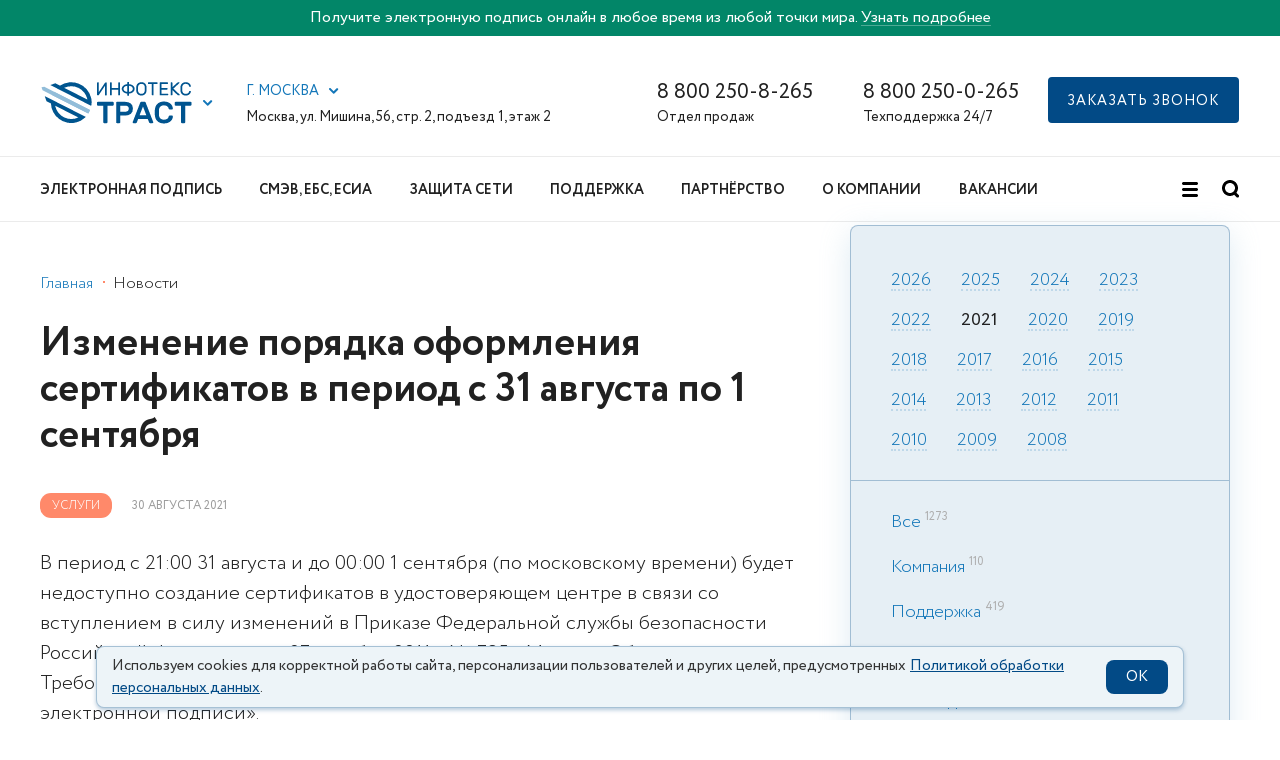

--- FILE ---
content_type: text/html; charset=UTF-8
request_url: https://iitrust.ru/news/services/2021-08-30/izmenenie-poryadka-oformleniya-sertifikatov-v-period-s-31-avgusta-po-1-sentyabrya/
body_size: 23566
content:
<!DOCTYPE html><html class="ua_js_no"><head><meta charset="utf-8"><meta http-equiv="X-UA-Compatible" content="IE=edge"><title>Изменение порядка оформления электронной подписи с 31 августа по 1 сентября 2021г.</title><script>(function(e,c){e[c]=e[c].replace(/(ua_js_)no/g,"$1yes");})(document.documentElement,"className");</script><script>document.getElementsByTagName( "html" )[0].setAttribute("lang", "ru")</script><meta name="theme-color" content="#00548F"><link rel="shortcut icon" type="image/x-icon" href="/i/favicon.ico"><link rel="icon" type="image/svg+xml" href="/i/favicon.svg"><link rel="mask-icon" href="/i/mask-favicon.svg" color="#00548F"><link rel="apple-touch-icon" href="/i/apple-touch-icon.png"><link rel="manifest" href="/i/manifest.json"><link rel='preload' href='https://sentry.io' as='script'/><link rel="preconnect" href="https://maps.googleapis.com"/><script src="/js/sentry.min.js"></script><script>Sentry.init({ dsn: 'https://5d8479dd490d41ad97d31df1e7d0029e@o389563.ingest.sentry.io/5227864', environment: 'Production', release: 'iit-node@1.125.0'});</script><script src="/js/lazysizes.min.js"></script><script>
        (function(w,d,n,c){w.CalltouchDataObject=n;w[n]=function(){w[n]["callbacks"].push(arguments)};if(!w[n]["callbacks"]){w[n]["callbacks"]=[]}w[n]["loaded"]=false;if(typeof c!=="object"){c=[c]}w[n]["counters"]=c;for(var i=0;i<c.length;i+=1){p(c[i])}function p(cId){var a=d.getElementsByTagName("script")[0],s=d.createElement("script"),i=function(){a.parentNode.insertBefore(s,a)},m=typeof Array.prototype.find === 'function',n=m?"init-min.js":"init.js";s.async=true;s.src="https://mod.calltouch.ru/"+n+"?id="+cId;if(w.opera=="[object Opera]"){d.addEventListener("DOMContentLoaded",i,false)}else{i()}}})(window,document,"ct","k9riafzb");
        </script><!-- Matomo Tag Manager -->
<script>
  var _mtm = window._mtm = window._mtm || [];
  _mtm.push({'mtm.startTime': (new Date().getTime()), 'event': 'mtm.Start'});
  (function() {
    var d=document, g=d.createElement('script'), s=d.getElementsByTagName('script')[0];
    g.async=true; g.src='https://matomo.iitrust.ru/js/container_EpFCDWTb.js'; s.parentNode.insertBefore(g,s);
  })();
</script>
<!-- End Matomo Tag Manager --><!-- Matomo -->
<script>
  var _paq = window._paq = window._paq || [];
  /* tracker methods like "setCustomDimension" should be called before "trackPageView" */
  _paq.push(['trackPageView']);
  _paq.push(['enableLinkTracking']);
  (function() {
    var u="https://matomo.iitrust.ru/";
    _paq.push(['setTrackerUrl', u+'matomo.php']);
    _paq.push(['setSiteId', '1']);
    var d=document, g=d.createElement('script'), s=d.getElementsByTagName('script')[0];
    g.async=true; g.src=u+'matomo.js'; s.parentNode.insertBefore(g,s);
  })();
</script>
<!-- End Matomo Code --><link rel="canonical" href="https://iitrust.ru/news/services/2021-08-30/izmenenie-poryadka-oformleniya-sertifikatov-v-period-s-31-avgusta-po-1-sentyabrya/"/><script type="text/javascript" charset="utf-8" src="/js/phone.min.js?v=2"></script><script src="/js/smart-containers.js?v=2" defer></script><script src="/js/cookie-info.js?v=0.2.1" async></script><script src="https://captcha-api.yandex.ru/captcha.js?render=onload&onload=onloadCaptcha" defer></script><meta name="csrf-token" content="bymicbQC1efZPdS0cpKBazgRu1Pd9q5kZ7EU9YoarO44fs9JjDuAhatLvNAo9eQYWXneHpivwB4r3SHN7V_0lg=="><meta name="csrf-token-name" content="_csrf-frontend"><meta name="keywords" content=""><meta name="description" content="В период с 21:00 31 августа и до 00:00 1 сентября (по московскому времени) будет недоступно создание сертификатов в удостоверяющем центре в связи со вступлением в силу изменений в Приказе Федеральной службы безопасности Российской Федерации от 27 декабря 2011 г. № 795 г. Москва «Об утверждении Требований к форме квалифицированного сертификата ключа проверки электронной подписи». "><meta name="viewport" content="width=device-width, initial-scale=1, maximum-scale=1, minimum-scale=1, user-scalable=no"><link rel="stylesheet" href="/css-assets/phone.min.css?v=2"><link rel="stylesheet" href="/css-assets/notification.css?v=1"><link rel="stylesheet" href="/index.min.css?v=156"><link rel="stylesheet" href="/css-assets/vendors.min.css"><link rel="stylesheet" href="/css-assets/vendors-init.min.css?v=2"></head><body class="page page_theme_islands page_view_tt i-bem" data-bem='{"page":{}}'><div class="banner banner_topheader" id="headerBanner" style="background:#028668"><div class="wrap"><div class="row"><div class="banner__text">Получите электронную подпись онлайн в любое время из любой точки мира. <a href="/el-podpis/online/?head_banner=goskey">Узнать подробнее</a></div></div></div></div><div class="header"><div class="header__top-bar"><div class="wrap"><div class="row row_svam"><div class="row__col row__col_sw_10 row__col_mw_2 row__col_lw_2"><div class="iit-service-picker i-bem" data-bem='{"iit-service-picker":{}}'><div class="iit-service-picker__service"><a class="iit-service-picker__logo" href="/"><span class="icon icon_type_iit-logo"><svg xmlns="http://www.w3.org/2000/svg" width="153" height="42" viewBox="0 0 260.651 73"><defs><style>.a{fill:#00548f;}.b{fill:#00558f;}.b,.c{fill-rule:evenodd;}.c{fill:#92bdd9;}</style></defs><path class="a" d="M124.07 34.48a1.45 1.45 0 0 1 1.43 1.43v3.77a1.45 1.45 0 0 1-1.43 1.42h-9.53v29a1.45 1.45 0 0 1-1.43 1.43h-4.28a1.45 1.45 0 0 1-1.42-1.43v-29h-9.53a1.44 1.44 0 0 1-1.43-1.44V35.9a1.45 1.45 0 0 1 1.43-1.42zM145.35 34.48q6.4 0 9.96 3t3.55 8.86q0 5.82-3.54 8.9t-9.95 3.06h-8.47v11.8a1.45 1.45 0 0 1-1.43 1.43h-4.3a1.45 1.45 0 0 1-1.42-1.43V35.9a1.45 1.45 0 0 1 1.43-1.43zm-8.47 17.2h8.2a8.62 8.62 0 0 0 4.82-1.2q1.8-1.18 1.8-4.15t-1.8-4.1a8.93 8.93 0 0 0-4.8-1.13h-8.22zM179.23 34.48a1.67 1.67 0 0 1 1.27.45 3.83 3.83 0 0 1 .74 1.35l12.97 33.45a1.17 1.17 0 0 1 .07.37 1.45 1.45 0 0 1-1.43 1.43h-3.8a1.98 1.98 0 0 1-1.5-.45 2.67 2.67 0 0 1-.58-.87l-2.27-5.87h-16.74l-2.28 5.88a2.67 2.67 0 0 1-.58.88 1.98 1.98 0 0 1-1.48.45h-3.82a1.45 1.45 0 0 1-1.43-1.43 1.15 1.15 0 0 1 .05-.37l12.98-33.45a3.8 3.8 0 0 1 .74-1.35 1.66 1.66 0 0 1 1.27-.45zm2.9 23.24l-5.8-15.1-5.83 15.1zM221.1 59.78a1.52 1.52 0 0 1 .56-1.03 1.58 1.58 0 0 1 .98-.35h4.3a1.52 1.52 0 0 1 1.02.4 1.17 1.17 0 0 1 .4 1.04 13.52 13.52 0 0 1-1.08 4.34 11.34 11.34 0 0 1-2.83 3.9 14.9 14.9 0 0 1-4.82 2.87 19.79 19.79 0 0 1-7.04 1.1 17.84 17.84 0 0 1-6.47-1.07 13.7 13.7 0 0 1-4.77-3.02 13.47 13.47 0 0 1-3.04-4.63 19.04 19.04 0 0 1-1.3-5.88q-.1-2-.1-4.44t.1-4.44a19.03 19.03 0 0 1 1.3-5.88 13.47 13.47 0 0 1 3.04-4.63 13.77 13.77 0 0 1 4.77-3.02 17.84 17.84 0 0 1 6.46-1.08 19.78 19.78 0 0 1 7.03 1.1 14.9 14.9 0 0 1 4.82 2.87 11.28 11.28 0 0 1 2.83 3.94 13.73 13.73 0 0 1 1.08 4.3 1.17 1.17 0 0 1-.4 1.05 1.52 1.52 0 0 1-1.03.4h-4.3a1.7 1.7 0 0 1-1-.34 1.5 1.5 0 0 1-.58-1.03 5.86 5.86 0 0 0-.74-2.06 6.38 6.38 0 0 0-1.58-1.8 8.2 8.2 0 0 0-2.54-1.3 11.6 11.6 0 0 0-3.6-.5 9.37 9.37 0 0 0-3.6.63 7.58 7.58 0 0 0-2.56 1.7 7.23 7.23 0 0 0-1.6 2.54 10.82 10.82 0 0 0-.65 3.12q-.1 2-.1 4.45t.1 4.45a10.6 10.6 0 0 0 .66 3.15 7.26 7.26 0 0 0 1.6 2.52 7.58 7.58 0 0 0 2.55 1.7 9.38 9.38 0 0 0 3.6.63 11.56 11.56 0 0 0 3.6-.5 8.54 8.54 0 0 0 2.57-1.3 6.2 6.2 0 0 0 1.62-1.8 5.84 5.84 0 0 0 .74-2.07zM259.22 34.48a1.45 1.45 0 0 1 1.43 1.43v3.77a1.45 1.45 0 0 1-1.43 1.42h-9.53v29a1.45 1.45 0 0 1-1.44 1.43h-4.28a1.45 1.45 0 0 1-1.43-1.43v-29h-9.53a1.44 1.44 0 0 1-1.43-1.44V35.9A1.45 1.45 0 0 1 233 34.5zM97.42 23.22a.88.88 0 0 1-.87-.87V1.5a.83.83 0 0 1 .26-.6.84.84 0 0 1 .62-.26h1.32a.84.84 0 0 1 .62.26.84.84 0 0 1 .26.6V17.4l10.5-15.77a3.92 3.92 0 0 1 .53-.65 1.03 1.03 0 0 1 .76-.3h1.14a.84.84 0 0 1 .6.25.84.84 0 0 1 .27.6v20.85a.88.88 0 0 1-.86.87h-1.32a.88.88 0 0 1-.88-.87V6.48l-10.5 15.77a3.86 3.86 0 0 1-.53.66 1.03 1.03 0 0 1-.75.32zM135.6.65a.84.84 0 0 1 .6.25.84.84 0 0 1 .27.61v20.85a.88.88 0 0 1-.87.87h-1.32a.88.88 0 0 1-.87-.87v-9.1h-11.36v9.1a.88.88 0 0 1-.88.87h-1.32a.87.87 0 0 1-.6-.25.82.82 0 0 1-.27-.63V1.52a.83.83 0 0 1 .25-.62.84.84 0 0 1 .62-.26h1.32a.84.84 0 0 1 .62.26.84.84 0 0 1 .25.6v8.85h11.38V1.52a.84.84 0 0 1 .27-.62.84.84 0 0 1 .6-.26zM151.34 0a.84.84 0 0 1 .6.26.84.84 0 0 1 .27.6v2.9a12.1 12.1 0 0 1 3.73.77 10.5 10.5 0 0 1 3.05 1.76 8.36 8.36 0 0 1 2.07 2.53 6.7 6.7 0 0 1 0 6.2 8.36 8.36 0 0 1-2.07 2.54 10.46 10.46 0 0 1-3.05 1.76 12.08 12.08 0 0 1-3.72.76V23a.88.88 0 0 1-.86.86H150a.88.88 0 0 1-.86-.87v-2.9a12.08 12.08 0 0 1-3.7-.77 10.46 10.46 0 0 1-3.07-1.76 8.36 8.36 0 0 1-2.07-2.55 6.7 6.7 0 0 1 0-6.2 8.36 8.36 0 0 1 2.07-2.53 10.5 10.5 0 0 1 3.05-1.77 12.1 12.1 0 0 1 3.72-.76V.87a.84.84 0 0 1 .26-.6.84.84 0 0 1 .6-.27zm-2.2 6.67a8.8 8.8 0 0 0-2.62.5 7.3 7.3 0 0 0-2.06 1.13 5.03 5.03 0 0 0-1.36 1.63 4.37 4.37 0 0 0 0 4 5 5 0 0 0 1.36 1.63 7.3 7.3 0 0 0 2.06 1.13 8.76 8.76 0 0 0 2.62.5zm9.6 5.26a4.28 4.28 0 0 0-.5-2 5.03 5.03 0 0 0-1.34-1.63 7.3 7.3 0 0 0-2.07-1.13 8.8 8.8 0 0 0-2.62-.5V17.2a8.76 8.76 0 0 0 2.63-.5 7.3 7.3 0 0 0 2.06-1.14 5 5 0 0 0 1.35-1.63 4.28 4.28 0 0 0 .5-2zM164.68 9.06a10.15 10.15 0 0 1 .63-3.4 8 8 0 0 1 1.74-2.77A8.2 8.2 0 0 1 169.82 1a10.65 10.65 0 0 1 7.56 0 8.2 8.2 0 0 1 2.78 1.87 8 8 0 0 1 1.73 2.76 10.15 10.15 0 0 1 .62 3.4q.1 2.87 0 5.74a10.72 10.72 0 0 1-.67 3.4 8.17 8.17 0 0 1-1.73 2.8 7.95 7.95 0 0 1-2.76 1.86 10.8 10.8 0 0 1-7.53 0 7.95 7.95 0 0 1-2.76-1.87 8.17 8.17 0 0 1-1.73-2.8 10.72 10.72 0 0 1-.66-3.4q-.1-2.87 0-5.74zm14.77.16a8.34 8.34 0 0 0-.5-2.64 5.1 5.1 0 0 0-1.22-1.87 5.03 5.03 0 0 0-1.82-1.1 7.38 7.38 0 0 0-4.6 0 5.03 5.03 0 0 0-1.84 1.1 5.25 5.25 0 0 0-1.23 1.88 7.5 7.5 0 0 0-.48 2.65q-.07 1.45-.06 2.7t.05 2.7a7.5 7.5 0 0 0 .48 2.66 5.24 5.24 0 0 0 1.23 1.86 5.02 5.02 0 0 0 1.83 1.1 7.38 7.38 0 0 0 4.6 0 4.9 4.9 0 0 0 3.04-2.97 8.33 8.33 0 0 0 .5-2.66q.07-1.45.07-2.7t-.06-2.72zM200.9.65a.84.84 0 0 1 .6.25.84.84 0 0 1 .27.6V2.7a.88.88 0 0 1-.87.87h-6.05v18.8a.88.88 0 0 1-.87.87h-1.32a.88.88 0 0 1-.87-.87V3.55h-6.06a.88.88 0 0 1-.87-.87V1.5a.83.83 0 0 1 .26-.6.84.84 0 0 1 .6-.26zM219.2 20.3a.88.88 0 0 1 .9.88v1.17a.88.88 0 0 1-.9.87h-13.04a.88.88 0 0 1-.87-.87V1.5a.83.83 0 0 1 .25-.6.84.84 0 0 1 .6-.26h12.8a.84.84 0 0 1 .62.26.83.83 0 0 1 .26.6V2.7a.88.88 0 0 1-.88.87h-10.6v6.8h9.9a.88.88 0 0 1 .86.87v1.16a.88.88 0 0 1-.86.87h-9.9v7.06zM229.16 11.45l11.02 10.48a1.26 1.26 0 0 1 .26.33.62.62 0 0 1 .06.25.72.72 0 0 1-.7.72h-2a1.4 1.4 0 0 1-.75-.18 2.34 2.34 0 0 1-.42-.3l-9.14-8.7v8.3a.88.88 0 0 1-.9.88h-1.3a.88.88 0 0 1-.88-.88V1.52a.83.83 0 0 1 .25-.62.84.84 0 0 1 .62-.26h1.3a.84.84 0 0 1 .63.26.84.84 0 0 1 .25.6v7.53l8.63-7.9a2.36 2.36 0 0 1 .43-.3 1.4 1.4 0 0 1 .74-.2h1.88a.68.68 0 0 1 .5.22.68.68 0 0 1 .2.5.62.62 0 0 1-.06.25 1.2 1.2 0 0 1-.27.34zM244.54 9.22q-.06 1.45-.06 2.7t.06 2.72a6.5 6.5 0 0 0 1.63 4.34 5.7 5.7 0 0 0 4.4 1.66 7.7 7.7 0 0 0 2.63-.4 5.44 5.44 0 0 0 1.76-1 4.28 4.28 0 0 0 1.07-1.4 8.27 8.27 0 0 0 .56-1.6.78.78 0 0 1 .3-.52.9.9 0 0 1 .53-.18h1.5a.72.72 0 0 1 .7.7 6.7 6.7 0 0 1-.55 2.33 7.5 7.5 0 0 1-1.6 2.37 8.66 8.66 0 0 1-2.78 1.86 10.27 10.27 0 0 1-4.12.74 10 10 0 0 1-3.75-.66 8.47 8.47 0 0 1-2.82-1.82 8.06 8.06 0 0 1-1.82-2.76 10.15 10.15 0 0 1-.7-3.5q-.1-2.87 0-5.74a10.22 10.22 0 0 1 .7-3.48A8.03 8.03 0 0 1 244 2.8 8.47 8.47 0 0 1 246.85 1a10 10 0 0 1 3.74-.66 10.26 10.26 0 0 1 4.12.74 8.66 8.66 0 0 1 2.78 1.86 7.5 7.5 0 0 1 1.6 2.37 6.7 6.7 0 0 1 .55 2.3.72.72 0 0 1-.7.72h-1.5a.9.9 0 0 1-.5-.18.78.78 0 0 1-.34-.53 8.28 8.28 0 0 0-.57-1.6 4.3 4.3 0 0 0-1.07-1.4 5.45 5.45 0 0 0-1.76-1 7.72 7.72 0 0 0-2.62-.38 5.7 5.7 0 0 0-4.4 1.66 6.5 6.5 0 0 0-1.64 4.34z"/><path class="b" d="M63.96 61.64a28.54 28.54 0 0 1-39.9-18.98c-.12-.5-.23-1-.32-1.48zM16.36 37.4A35.45 35.45 0 0 0 60.2 70.28a30.46 30.46 0 0 0 14.33-7.55l.03-.03v-.02l.04-.02.04-.04h.02v-.03l.05-.04.04-.03.04-.03.03-.03h.03l.02-.03.03-.03.03-.02h.02l.03-.03.04-.03.02-.03.04-.04.02-.02.05-.05.03-.04.03-.02.03-.04h.02v-.03l.05-.03.04-.04.03-.03.03-.03h.02l.02-.03.03-.03.03-.02.04-.04.04-.02.03-.03.05-.04h.02v-.02l.05-.03.03-.03.03-.03.04-.05.03-.03.04-.03.02-.04.03-.03.04-.04v-.02l.03-.02.03-.04.02-.02.05-.04.03-.03.03-.03.03-.04.03-.03.03-.03.02-.03.04-.03.03-.04.03-.03.03-.04.03-.02.03-.03.03-.04.03-.03.03-.03.02-.02v-.02l.04-.03.03-.03h-.02l.06-.06L5.5 24.43l3.22 9.1zM79.8 30.64L39.5 10.1a28.54 28.54 0 0 1 39.95 18.96q.2.8.34 1.58M23.96 2.2L15.3 5.27 86.42 41.5v-.03a29.07 29.07 0 0 0-.28-14.05A35.45 35.45 0 0 0 32.13 6.36z"/><path class="c" d="M4.83 8.25L0 9.13l1.8 5.04 17.02 8.66 62.46 31.8a35.16 35.16 0 0 0 2.98-5.87l.04-.07v-.02L21.85 16.92z"/><path class="c" d="M18.82 22.83l62.46 31.8a35.18 35.18 0 0 0 3.02-5.95L21.85 16.9a35.1 35.1 0 0 0-3.03 5.93"/></svg></span></a><button class="button button__control i-bem" data-bem='{"button":{}}' role="button" type="button"><span class="icon icon_type_arrow button__icon"><svg width="10" height="6" viewBox="0 0 10 6" xmlns="http://www.w3.org/2000/svg"><g id="Symbols" fill="none" fill-rule="evenodd"><g id="TOP/Regular_1440" fill="#1477b9"><g id="TOP"><g id="Group"><path d="M4.7 3.3L7.5.46c.4-.4 1.03-.4 1.42 0 .4.4.4 1.03 0 1.42L5.4 5.4c-.4.4-1.03.4-1.43 0-.05-.05-.1-.1-.14-.17L.3 1.7C-.1 1.33-.1.7.3.3.67-.1 1.3-.1 1.7.3l3 3z" id="Combined-Shape"/></g></g></g></g></svg></span></button></div><div class="popup popup_target_anchor popup_autoclosable popup_theme_iit i-bem" data-bem='{"popup":{"mainOffset":-71,"secondaryOffset":-40,"directions":["bottom-left"]}}' aria-hidden="true"><noindex><div class="iit-service-picker__list"><div class="iit-service-picker__service"><a class="iit-service-picker__logo" href="/"><span class="icon icon_type_iit-logo"><svg xmlns="http://www.w3.org/2000/svg" width="153" height="42" viewBox="0 0 260.651 73"><defs><style>.a{fill:#00548f;}.b{fill:#00558f;}.b,.c{fill-rule:evenodd;}.c{fill:#92bdd9;}</style></defs><path class="a" d="M124.07 34.48a1.45 1.45 0 0 1 1.43 1.43v3.77a1.45 1.45 0 0 1-1.43 1.42h-9.53v29a1.45 1.45 0 0 1-1.43 1.43h-4.28a1.45 1.45 0 0 1-1.42-1.43v-29h-9.53a1.44 1.44 0 0 1-1.43-1.44V35.9a1.45 1.45 0 0 1 1.43-1.42zM145.35 34.48q6.4 0 9.96 3t3.55 8.86q0 5.82-3.54 8.9t-9.95 3.06h-8.47v11.8a1.45 1.45 0 0 1-1.43 1.43h-4.3a1.45 1.45 0 0 1-1.42-1.43V35.9a1.45 1.45 0 0 1 1.43-1.43zm-8.47 17.2h8.2a8.62 8.62 0 0 0 4.82-1.2q1.8-1.18 1.8-4.15t-1.8-4.1a8.93 8.93 0 0 0-4.8-1.13h-8.22zM179.23 34.48a1.67 1.67 0 0 1 1.27.45 3.83 3.83 0 0 1 .74 1.35l12.97 33.45a1.17 1.17 0 0 1 .07.37 1.45 1.45 0 0 1-1.43 1.43h-3.8a1.98 1.98 0 0 1-1.5-.45 2.67 2.67 0 0 1-.58-.87l-2.27-5.87h-16.74l-2.28 5.88a2.67 2.67 0 0 1-.58.88 1.98 1.98 0 0 1-1.48.45h-3.82a1.45 1.45 0 0 1-1.43-1.43 1.15 1.15 0 0 1 .05-.37l12.98-33.45a3.8 3.8 0 0 1 .74-1.35 1.66 1.66 0 0 1 1.27-.45zm2.9 23.24l-5.8-15.1-5.83 15.1zM221.1 59.78a1.52 1.52 0 0 1 .56-1.03 1.58 1.58 0 0 1 .98-.35h4.3a1.52 1.52 0 0 1 1.02.4 1.17 1.17 0 0 1 .4 1.04 13.52 13.52 0 0 1-1.08 4.34 11.34 11.34 0 0 1-2.83 3.9 14.9 14.9 0 0 1-4.82 2.87 19.79 19.79 0 0 1-7.04 1.1 17.84 17.84 0 0 1-6.47-1.07 13.7 13.7 0 0 1-4.77-3.02 13.47 13.47 0 0 1-3.04-4.63 19.04 19.04 0 0 1-1.3-5.88q-.1-2-.1-4.44t.1-4.44a19.03 19.03 0 0 1 1.3-5.88 13.47 13.47 0 0 1 3.04-4.63 13.77 13.77 0 0 1 4.77-3.02 17.84 17.84 0 0 1 6.46-1.08 19.78 19.78 0 0 1 7.03 1.1 14.9 14.9 0 0 1 4.82 2.87 11.28 11.28 0 0 1 2.83 3.94 13.73 13.73 0 0 1 1.08 4.3 1.17 1.17 0 0 1-.4 1.05 1.52 1.52 0 0 1-1.03.4h-4.3a1.7 1.7 0 0 1-1-.34 1.5 1.5 0 0 1-.58-1.03 5.86 5.86 0 0 0-.74-2.06 6.38 6.38 0 0 0-1.58-1.8 8.2 8.2 0 0 0-2.54-1.3 11.6 11.6 0 0 0-3.6-.5 9.37 9.37 0 0 0-3.6.63 7.58 7.58 0 0 0-2.56 1.7 7.23 7.23 0 0 0-1.6 2.54 10.82 10.82 0 0 0-.65 3.12q-.1 2-.1 4.45t.1 4.45a10.6 10.6 0 0 0 .66 3.15 7.26 7.26 0 0 0 1.6 2.52 7.58 7.58 0 0 0 2.55 1.7 9.38 9.38 0 0 0 3.6.63 11.56 11.56 0 0 0 3.6-.5 8.54 8.54 0 0 0 2.57-1.3 6.2 6.2 0 0 0 1.62-1.8 5.84 5.84 0 0 0 .74-2.07zM259.22 34.48a1.45 1.45 0 0 1 1.43 1.43v3.77a1.45 1.45 0 0 1-1.43 1.42h-9.53v29a1.45 1.45 0 0 1-1.44 1.43h-4.28a1.45 1.45 0 0 1-1.43-1.43v-29h-9.53a1.44 1.44 0 0 1-1.43-1.44V35.9A1.45 1.45 0 0 1 233 34.5zM97.42 23.22a.88.88 0 0 1-.87-.87V1.5a.83.83 0 0 1 .26-.6.84.84 0 0 1 .62-.26h1.32a.84.84 0 0 1 .62.26.84.84 0 0 1 .26.6V17.4l10.5-15.77a3.92 3.92 0 0 1 .53-.65 1.03 1.03 0 0 1 .76-.3h1.14a.84.84 0 0 1 .6.25.84.84 0 0 1 .27.6v20.85a.88.88 0 0 1-.86.87h-1.32a.88.88 0 0 1-.88-.87V6.48l-10.5 15.77a3.86 3.86 0 0 1-.53.66 1.03 1.03 0 0 1-.75.32zM135.6.65a.84.84 0 0 1 .6.25.84.84 0 0 1 .27.61v20.85a.88.88 0 0 1-.87.87h-1.32a.88.88 0 0 1-.87-.87v-9.1h-11.36v9.1a.88.88 0 0 1-.88.87h-1.32a.87.87 0 0 1-.6-.25.82.82 0 0 1-.27-.63V1.52a.83.83 0 0 1 .25-.62.84.84 0 0 1 .62-.26h1.32a.84.84 0 0 1 .62.26.84.84 0 0 1 .25.6v8.85h11.38V1.52a.84.84 0 0 1 .27-.62.84.84 0 0 1 .6-.26zM151.34 0a.84.84 0 0 1 .6.26.84.84 0 0 1 .27.6v2.9a12.1 12.1 0 0 1 3.73.77 10.5 10.5 0 0 1 3.05 1.76 8.36 8.36 0 0 1 2.07 2.53 6.7 6.7 0 0 1 0 6.2 8.36 8.36 0 0 1-2.07 2.54 10.46 10.46 0 0 1-3.05 1.76 12.08 12.08 0 0 1-3.72.76V23a.88.88 0 0 1-.86.86H150a.88.88 0 0 1-.86-.87v-2.9a12.08 12.08 0 0 1-3.7-.77 10.46 10.46 0 0 1-3.07-1.76 8.36 8.36 0 0 1-2.07-2.55 6.7 6.7 0 0 1 0-6.2 8.36 8.36 0 0 1 2.07-2.53 10.5 10.5 0 0 1 3.05-1.77 12.1 12.1 0 0 1 3.72-.76V.87a.84.84 0 0 1 .26-.6.84.84 0 0 1 .6-.27zm-2.2 6.67a8.8 8.8 0 0 0-2.62.5 7.3 7.3 0 0 0-2.06 1.13 5.03 5.03 0 0 0-1.36 1.63 4.37 4.37 0 0 0 0 4 5 5 0 0 0 1.36 1.63 7.3 7.3 0 0 0 2.06 1.13 8.76 8.76 0 0 0 2.62.5zm9.6 5.26a4.28 4.28 0 0 0-.5-2 5.03 5.03 0 0 0-1.34-1.63 7.3 7.3 0 0 0-2.07-1.13 8.8 8.8 0 0 0-2.62-.5V17.2a8.76 8.76 0 0 0 2.63-.5 7.3 7.3 0 0 0 2.06-1.14 5 5 0 0 0 1.35-1.63 4.28 4.28 0 0 0 .5-2zM164.68 9.06a10.15 10.15 0 0 1 .63-3.4 8 8 0 0 1 1.74-2.77A8.2 8.2 0 0 1 169.82 1a10.65 10.65 0 0 1 7.56 0 8.2 8.2 0 0 1 2.78 1.87 8 8 0 0 1 1.73 2.76 10.15 10.15 0 0 1 .62 3.4q.1 2.87 0 5.74a10.72 10.72 0 0 1-.67 3.4 8.17 8.17 0 0 1-1.73 2.8 7.95 7.95 0 0 1-2.76 1.86 10.8 10.8 0 0 1-7.53 0 7.95 7.95 0 0 1-2.76-1.87 8.17 8.17 0 0 1-1.73-2.8 10.72 10.72 0 0 1-.66-3.4q-.1-2.87 0-5.74zm14.77.16a8.34 8.34 0 0 0-.5-2.64 5.1 5.1 0 0 0-1.22-1.87 5.03 5.03 0 0 0-1.82-1.1 7.38 7.38 0 0 0-4.6 0 5.03 5.03 0 0 0-1.84 1.1 5.25 5.25 0 0 0-1.23 1.88 7.5 7.5 0 0 0-.48 2.65q-.07 1.45-.06 2.7t.05 2.7a7.5 7.5 0 0 0 .48 2.66 5.24 5.24 0 0 0 1.23 1.86 5.02 5.02 0 0 0 1.83 1.1 7.38 7.38 0 0 0 4.6 0 4.9 4.9 0 0 0 3.04-2.97 8.33 8.33 0 0 0 .5-2.66q.07-1.45.07-2.7t-.06-2.72zM200.9.65a.84.84 0 0 1 .6.25.84.84 0 0 1 .27.6V2.7a.88.88 0 0 1-.87.87h-6.05v18.8a.88.88 0 0 1-.87.87h-1.32a.88.88 0 0 1-.87-.87V3.55h-6.06a.88.88 0 0 1-.87-.87V1.5a.83.83 0 0 1 .26-.6.84.84 0 0 1 .6-.26zM219.2 20.3a.88.88 0 0 1 .9.88v1.17a.88.88 0 0 1-.9.87h-13.04a.88.88 0 0 1-.87-.87V1.5a.83.83 0 0 1 .25-.6.84.84 0 0 1 .6-.26h12.8a.84.84 0 0 1 .62.26.83.83 0 0 1 .26.6V2.7a.88.88 0 0 1-.88.87h-10.6v6.8h9.9a.88.88 0 0 1 .86.87v1.16a.88.88 0 0 1-.86.87h-9.9v7.06zM229.16 11.45l11.02 10.48a1.26 1.26 0 0 1 .26.33.62.62 0 0 1 .06.25.72.72 0 0 1-.7.72h-2a1.4 1.4 0 0 1-.75-.18 2.34 2.34 0 0 1-.42-.3l-9.14-8.7v8.3a.88.88 0 0 1-.9.88h-1.3a.88.88 0 0 1-.88-.88V1.52a.83.83 0 0 1 .25-.62.84.84 0 0 1 .62-.26h1.3a.84.84 0 0 1 .63.26.84.84 0 0 1 .25.6v7.53l8.63-7.9a2.36 2.36 0 0 1 .43-.3 1.4 1.4 0 0 1 .74-.2h1.88a.68.68 0 0 1 .5.22.68.68 0 0 1 .2.5.62.62 0 0 1-.06.25 1.2 1.2 0 0 1-.27.34zM244.54 9.22q-.06 1.45-.06 2.7t.06 2.72a6.5 6.5 0 0 0 1.63 4.34 5.7 5.7 0 0 0 4.4 1.66 7.7 7.7 0 0 0 2.63-.4 5.44 5.44 0 0 0 1.76-1 4.28 4.28 0 0 0 1.07-1.4 8.27 8.27 0 0 0 .56-1.6.78.78 0 0 1 .3-.52.9.9 0 0 1 .53-.18h1.5a.72.72 0 0 1 .7.7 6.7 6.7 0 0 1-.55 2.33 7.5 7.5 0 0 1-1.6 2.37 8.66 8.66 0 0 1-2.78 1.86 10.27 10.27 0 0 1-4.12.74 10 10 0 0 1-3.75-.66 8.47 8.47 0 0 1-2.82-1.82 8.06 8.06 0 0 1-1.82-2.76 10.15 10.15 0 0 1-.7-3.5q-.1-2.87 0-5.74a10.22 10.22 0 0 1 .7-3.48A8.03 8.03 0 0 1 244 2.8 8.47 8.47 0 0 1 246.85 1a10 10 0 0 1 3.74-.66 10.26 10.26 0 0 1 4.12.74 8.66 8.66 0 0 1 2.78 1.86 7.5 7.5 0 0 1 1.6 2.37 6.7 6.7 0 0 1 .55 2.3.72.72 0 0 1-.7.72h-1.5a.9.9 0 0 1-.5-.18.78.78 0 0 1-.34-.53 8.28 8.28 0 0 0-.57-1.6 4.3 4.3 0 0 0-1.07-1.4 5.45 5.45 0 0 0-1.76-1 7.72 7.72 0 0 0-2.62-.38 5.7 5.7 0 0 0-4.4 1.66 6.5 6.5 0 0 0-1.64 4.34z"/><path class="b" d="M63.96 61.64a28.54 28.54 0 0 1-39.9-18.98c-.12-.5-.23-1-.32-1.48zM16.36 37.4A35.45 35.45 0 0 0 60.2 70.28a30.46 30.46 0 0 0 14.33-7.55l.03-.03v-.02l.04-.02.04-.04h.02v-.03l.05-.04.04-.03.04-.03.03-.03h.03l.02-.03.03-.03.03-.02h.02l.03-.03.04-.03.02-.03.04-.04.02-.02.05-.05.03-.04.03-.02.03-.04h.02v-.03l.05-.03.04-.04.03-.03.03-.03h.02l.02-.03.03-.03.03-.02.04-.04.04-.02.03-.03.05-.04h.02v-.02l.05-.03.03-.03.03-.03.04-.05.03-.03.04-.03.02-.04.03-.03.04-.04v-.02l.03-.02.03-.04.02-.02.05-.04.03-.03.03-.03.03-.04.03-.03.03-.03.02-.03.04-.03.03-.04.03-.03.03-.04.03-.02.03-.03.03-.04.03-.03.03-.03.02-.02v-.02l.04-.03.03-.03h-.02l.06-.06L5.5 24.43l3.22 9.1zM79.8 30.64L39.5 10.1a28.54 28.54 0 0 1 39.95 18.96q.2.8.34 1.58M23.96 2.2L15.3 5.27 86.42 41.5v-.03a29.07 29.07 0 0 0-.28-14.05A35.45 35.45 0 0 0 32.13 6.36z"/><path class="c" d="M4.83 8.25L0 9.13l1.8 5.04 17.02 8.66 62.46 31.8a35.16 35.16 0 0 0 2.98-5.87l.04-.07v-.02L21.85 16.92z"/><path class="c" d="M18.82 22.83l62.46 31.8a35.18 35.18 0 0 0 3.02-5.95L21.85 16.9a35.1 35.1 0 0 0-3.03 5.93"/></svg></span></a><button class="button button_popup button__control i-bem" data-bem='{"button":{}}' role="button" type="button"><span class="icon icon_type_arrow button__icon"><svg width="10" height="6" viewBox="0 0 10 6" xmlns="http://www.w3.org/2000/svg"><g id="Symbols" fill="none" fill-rule="evenodd"><g id="TOP/Regular_1440" fill="#1477b9"><g id="TOP"><g id="Group"><path d="M4.7 3.3L7.5.46c.4-.4 1.03-.4 1.42 0 .4.4.4 1.03 0 1.42L5.4 5.4c-.4.4-1.03.4-1.43 0-.05-.05-.1-.1-.14-.17L.3 1.7C-.1 1.33-.1.7.3.3.67-.1 1.3-.1 1.7.3l3 3z" id="Combined-Shape"/></g></g></g></g></svg></span></button></div><div class="iit-service-picker__title">Все сайты:</div><div class="iit-service-picker__item"><a class="link iit-link link__control i-bem" data-bem='{"link":{}}' target="_blank" rel="noopener" role="link" href="https://iitrust.ru">iitrust.ru<span class="icon icon_type_link-icon"><svg width="10" height="7" viewBox="0 0 10 7" xmlns="http://www.w3.org/2000/svg"><g stroke="#1477b9" fill="none" fill-rule="evenodd" opacity=".8"><path d="M7.5 4.713L4.26 1.5H.508v5H7.5V4.713zM5.249 3.784l2.769-2.768M6.499.52h2.026V2.51"/></g></svg></span></a><div class="iit-service-picker__desc">Инфотекс Интернет Траст</div></div><div class="iit-service-picker__item"><a class="link iit-link link__control i-bem" data-bem='{"link":{}}' target="_blank" rel="noopener" role="link" href="https://uc.iitrust.ru">uc.iitrust.ru<span class="icon icon_type_link-icon"><svg width="10" height="7" viewBox="0 0 10 7" xmlns="http://www.w3.org/2000/svg"><g stroke="#1477b9" fill="none" fill-rule="evenodd" opacity=".8"><path d="M7.5 4.713L4.26 1.5H.508v5H7.5V4.713zM5.249 3.784l2.769-2.768M6.499.52h2.026V2.51"/></g></svg></span></a><div class="iit-service-picker__desc">Удостоверяющий центр</div></div><div class="iit-service-picker__item"><a class="link iit-link link__control i-bem" data-bem='{"link":{}}' target="_blank" rel="noopener" role="link" href="https://oid.iitrust.ru">oid.iitrust.ru<span class="icon icon_type_link-icon"><svg width="10" height="7" viewBox="0 0 10 7" xmlns="http://www.w3.org/2000/svg"><g stroke="#1477b9" fill="none" fill-rule="evenodd" opacity=".8"><path d="M7.5 4.713L4.26 1.5H.508v5H7.5V4.713zM5.249 3.784l2.769-2.768M6.499.52h2.026V2.51"/></g></svg></span></a><div class="iit-service-picker__desc">Реестр идентификаторов</div></div><div class="iit-service-picker__item"><a class="link iit-link link__control i-bem" data-bem='{"link":{}}' target="_blank" rel="noopener" role="link" href="https://ib.iitrust.ru">ib.iitrust.ru<span class="icon icon_type_link-icon"><svg width="10" height="7" viewBox="0 0 10 7" xmlns="http://www.w3.org/2000/svg"><g stroke="#1477b9" fill="none" fill-rule="evenodd" opacity=".8"><path d="M7.5 4.713L4.26 1.5H.508v5H7.5V4.713zM5.249 3.784l2.769-2.768M6.499.52h2.026V2.51"/></g></svg></span></a><div class="iit-service-picker__desc">Защита информации</div></div><div class="iit-service-picker__item"><a class="link iit-link link__control i-bem" data-bem='{"link":{}}' target="_blank" rel="noopener" role="link" href="https://idpoint.iitrust.ru">idpoint.iitrust.ru<span class="icon icon_type_link-icon"><svg width="10" height="7" viewBox="0 0 10 7" xmlns="http://www.w3.org/2000/svg"><g stroke="#1477b9" fill="none" fill-rule="evenodd" opacity=".8"><path d="M7.5 4.713L4.26 1.5H.508v5H7.5V4.713zM5.249 3.784l2.769-2.768M6.499.52h2.026V2.51"/></g></svg></span></a><div class="iit-service-picker__desc">Электронная подпись в смартфоне</div></div><div class="iit-service-picker__item"><a class="link iit-link link__control i-bem" data-bem='{"link":{}}' target="_blank" rel="noopener" role="link" href="https://smev.iitrust.ru">smev.iitrust.ru<span class="icon icon_type_link-icon"><svg width="10" height="7" viewBox="0 0 10 7" xmlns="http://www.w3.org/2000/svg"><g stroke="#1477b9" fill="none" fill-rule="evenodd" opacity=".8"><path d="M7.5 4.713L4.26 1.5H.508v5H7.5V4.713zM5.249 3.784l2.769-2.768M6.499.52h2.026V2.51"/></g></svg></span></a><div class="iit-service-picker__desc">Интеграция со СМЭВ</div></div><div class="iit-service-picker__item"><a class="link iit-link link__control i-bem" data-bem='{"link":{}}' target="_blank" rel="noopener" role="link" href="https://savs.iitrust.ru/">savs.iitrust.ru<span class="icon icon_type_link-icon"><svg width="10" height="7" viewBox="0 0 10 7" xmlns="http://www.w3.org/2000/svg"><g stroke="#1477b9" fill="none" fill-rule="evenodd" opacity=".8"><path d="M7.5 4.713L4.26 1.5H.508v5H7.5V4.713zM5.249 3.784l2.769-2.768M6.499.52h2.026V2.51"/></g></svg></span></a><div class="iit-service-picker__desc">Цифровой рубль</div></div><div class="iit-service-picker__item"><a class="link iit-link link__control i-bem" data-bem='{"link":{}}' target="_blank" rel="noopener" role="link" href="https://lkiit.ru/">lkiit.ru<span class="icon icon_type_link-icon"><svg width="10" height="7" viewBox="0 0 10 7" xmlns="http://www.w3.org/2000/svg"><g stroke="#1477b9" fill="none" fill-rule="evenodd" opacity=".8"><path d="M7.5 4.713L4.26 1.5H.508v5H7.5V4.713zM5.249 3.784l2.769-2.768M6.499.52h2.026V2.51"/></g></svg></span></a><div class="iit-service-picker__desc">Личный кабинет</div></div></div></noindex></div></div></div><div class="row__col row__col_sw_2 row__col_mw_0 row__col_lw_0 row__col_xlw_0 row__col_xxlw_0 row__col_content_right row__col_sor_0"><div class="iit-search iit-search_size_m i-bem" data-bem='{"iit-search":{}}'><button class="button button_size_s button_type_icon button_action_open iit-button iit-button_size_s iit-button_type_icon iit-button_action_open button__control i-bem" data-bem='{"button":{}}' role="button" tabindex="0"><span class="icon icon_type_search button__icon"><svg width="18" height="18" viewBox="0 0 18 18" xmlns="http://www.w3.org/2000/svg"><g id="Symbols" fill="none" fill-rule="evenodd"><g id="TOP/Regular" fill="#000"><g id="TOP"><g id="Group-2-Copy"><path d="M14.4 12.8l2.26 2.24c.58.58.58 1.53 0 2.12-.6.58-1.54.58-2.12 0L12.2 14.8C10.96 15.58 9.53 16 8 16c-4.42 0-8-3.58-8-8s3.58-8 8-8 8 3.58 8 8c0 1.8-.6 3.45-1.6 4.8zM8 13c2.76 0 5-2.24 5-5s-2.24-5-5-5-5 2.24-5 5 2.24 5 5 5z" id="Search"/></g></g></g></g></svg></span></button><div class="iit-search__wrap"><span class="icon icon_type_search"><svg width="18" height="18" viewBox="0 0 18 18" xmlns="http://www.w3.org/2000/svg"><g id="Symbols" fill="none" fill-rule="evenodd"><g id="TOP/Regular" fill="#000"><g id="TOP"><g id="Group-2-Copy"><path d="M14.4 12.8l2.26 2.24c.58.58.58 1.53 0 2.12-.6.58-1.54.58-2.12 0L12.2 14.8C10.96 15.58 9.53 16 8 16c-4.42 0-8-3.58-8-8s3.58-8 8-8 8 3.58 8 8c0 1.8-.6 3.45-1.6 4.8zM8 13c2.76 0 5-2.24 5-5s-2.24-5-5-5-5 2.24-5 5 2.24 5 5 5z" id="Search"/></g></g></g></g></svg></span><form class="iit-search__form" method="get" action="/search"><input class="iit-search__input" type="text" name="search" placeholder="Поиск"></form><button class="button button_size_s button_type_icon button_action_close iit-button iit-button_size_s iit-button_type_icon iit-button_action_close button__control i-bem" data-bem='{"button":{}}' role="button" tabindex="0"><span class="icon icon_type_close button__icon"><svg width="14" height="14" viewBox="0 0 14 14" xmlns="http://www.w3.org/2000/svg"><g id="Symbols" fill="none" fill-rule="evenodd"><g id="TOP/Search" fill="#1477b9"><g id="TOP"><g id="Group-2-Copy"><path d="M6.66 5.24L1.7.3C1.33-.1.7-.1.3.3-.1.67-.1 1.3.3 1.7l4.94 4.96L.3 11.6c-.4.4-.4 1.03 0 1.42.38.4 1.02.4 1.4 0l4.96-4.95 4.95 4.95c.4.4 1.03.4 1.42 0 .4-.4.4-1.02 0-1.4L8.07 6.65l4.95-4.95c.4-.38.4-1.02 0-1.4-.4-.4-1.02-.4-1.4 0L6.65 5.23z" id="Combined-Shape"/></g></g></g></g></svg></span></button></div></div><div class="iit-nav-box i-bem" data-bem='{"iit-nav-box":{"target":"nav"}}'><button class="button button_size_s button_type_icon iit-button iit-button_size_s iit-button_type_icon button__control i-bem" data-bem='{"button":{}}' role="button"><span class="icon icon_type_burger button__icon"><svg width="20" height="20" viewBox="-1 -1 20 16" xmlns="http://www.w3.org/2000/svg"><g id="Symbols" fill="none" fill-rule="evenodd"><g id="TOP/Regular" fill="#000"><g id="TOP"><g id="Group-2-Copy"><path d="M1.5 0h13c.83 0 1.5.67 1.5 1.5S15.33 3 14.5 3h-13C.67 3 0 2.33 0 1.5S.67 0 1.5 0zm0 6h13c.83 0 1.5.67 1.5 1.5S15.33 9 14.5 9h-13C.67 9 0 8.33 0 7.5S.67 6 1.5 6zm0 6h13c.83 0 1.5.67 1.5 1.5s-.67 1.5-1.5 1.5h-13C.67 15 0 14.33 0 13.5S.67 12 1.5 12z" id="Burger"/></g></g></g></g></svg></span></button><div class="popup popup_target_anchor popup_autoclosable popup_theme_iit popup_parent_iit-nav-box i-bem" data-bem='{"popup":{"directions":["bottom-right"]}}' aria-hidden="true"><noindex><div class="popup__nav"><nav class="iit-nav iit-nav_view_column i-bem" data-bem='{"iit-nav":{}}'></nav></div><div class="popup__region"><div class="iit-city-picker iit-city-picker_street i-bem" data-bem='{"iit-city-picker":{"cities":[{"id":1,"name":"г. Москва ","group":"","url":"?region=77","address":"Москва, ул. Мишина, 56, стр. 2, подъезд 1, этаж 2"},{"id":2,"name":"г. Санкт-Петербург","group":"","url":"?region=78"},{"id":86,"name":"г. Байконур","group":"","url":"?region=99"},{"id":85,"name":"г. Севастополь","group":"","url":"?region=92"},{"id":24,"name":"Алтайский Край","group":"А","url":"?region=22"},{"id":30,"name":"Амурская область","group":"А","url":"?region=28"},{"id":31,"name":"Архангельская область","group":"А","url":"?region=29"},{"id":32,"name":"Астраханская область","group":"А","url":"?region=30"},{"id":33,"name":"Белгородская область","group":"Б","url":"?region=31"},{"id":34,"name":"Брянская область","group":"Б","url":"?region=32"},{"id":35,"name":"Владимирская область","group":"В","url":"?region=33"},{"id":36,"name":"Волгоградская область","group":"В","url":"?region=34"},{"id":37,"name":"Вологодская область","group":"В","url":"?region=35"},{"id":38,"name":"Воронежская область","group":"В","url":"?region=36"},{"id":79,"name":"Еврейская АО","group":"Е","url":"?region=79"},{"id":77,"name":"Забайкальский край","group":"З","url":"?region=75"},{"id":39,"name":"Ивановская область","group":"И","url":"?region=37"},{"id":40,"name":"Иркутская область","group":"И","url":"?region=38"},{"id":9,"name":"Кабардино-Балкарская Республика","group":"К","url":"?region=07"},{"id":41,"name":"Калининградская область","group":"К","url":"?region=39"},{"id":42,"name":"Калужская область","group":"К","url":"?region=40"},{"id":43,"name":"Камчатский край","group":"К","url":"?region=41"},{"id":11,"name":"Карачаево-Черкесская Республика","group":"К","url":"?region=09"},{"id":44,"name":"Кемеровская область","group":"К","url":"?region=42"},{"id":45,"name":"Кировская область","group":"К","url":"?region=43"},{"id":46,"name":"Костромская область","group":"К","url":"?region=44"},{"id":25,"name":"Краснодарский край","group":"К","url":"?region=23"},{"id":26,"name":"Красноярский край","group":"К","url":"?region=24"},{"id":47,"name":"Курганская область","group":"К","url":"?region=45"},{"id":48,"name":"Курская область","group":"К","url":"?region=46"},{"id":49,"name":"Ленинградская область","group":"Л","url":"?region=47"},{"id":50,"name":"Липецкая область","group":"Л","url":"?region=48"},{"id":51,"name":"Магаданская область","group":"М","url":"?region=49"},{"id":52,"name":"Московская область","group":"М","url":"?region=50"},{"id":53,"name":"Мурманская область","group":"М","url":"?region=51"},{"id":80,"name":"Ненецкий АО","group":"Н","url":"?region=83"},{"id":54,"name":"Нижегородская область","group":"Н","url":"?region=52"},{"id":55,"name":"Новгородская область","group":"Н","url":"?region=53"},{"id":56,"name":"Новосибирская область","group":"Н","url":"?region=54"},{"id":57,"name":"Омская область","group":"О","url":"?region=55"},{"id":58,"name":"Оренбургская область","group":"О","url":"?region=56"},{"id":59,"name":"Орловская область","group":"О","url":"?region=57"},{"id":60,"name":"Пензенская область","group":"П","url":"?region=58"},{"id":61,"name":"Пермский край","group":"П","url":"?region=59"},{"id":27,"name":"Приморский край","group":"П","url":"?region=25"},{"id":62,"name":"Псковская область","group":"П","url":"?region=60"},{"id":3,"name":"Республика Адыгея","group":"Р","url":"?region=01"},{"id":6,"name":"Республика Алтай","group":"Р","url":"?region=04"},{"id":4,"name":"Республика Башкортостан","group":"Р","url":"?region=02"},{"id":5,"name":"Республика Бурятия","group":"Р","url":"?region=03"},{"id":7,"name":"Республика Дагестан","group":"Р","url":"?region=05"},{"id":8,"name":"Республика Ингушетия","group":"Р","url":"?region=06"},{"id":10,"name":"Республика Калмыкия","group":"Р","url":"?region=08"},{"id":12,"name":"Республика Карелия","group":"Р","url":"?region=10"},{"id":13,"name":"Республика Коми","group":"Р","url":"?region=11"},{"id":84,"name":"Республика Крым","group":"Р","url":"?region=91"},{"id":14,"name":"Республика Марий Эл","group":"Р","url":"?region=12"},{"id":15,"name":"Республика Мордовия","group":"Р","url":"?region=13"},{"id":16,"name":"Республика Саха (Якутия)","group":"Р","url":"?region=14"},{"id":17,"name":"Республика Северная Осетия - Алания","group":"Р","url":"?region=15"},{"id":18,"name":"Республика Татарстан","group":"Р","url":"?region=16"},{"id":19,"name":"Республика Тыва","group":"Р","url":"?region=17"},{"id":21,"name":"Республика Хакасия","group":"Р","url":"?region=19"},{"id":23,"name":"Республика Чувашия","group":"Р","url":"?region=21"},{"id":63,"name":"Ростовская область","group":"Р","url":"?region=61"},{"id":64,"name":"Рязанская область","group":"Р","url":"?region=62"},{"id":65,"name":"Самарская область","group":"С","url":"?region=63"},{"id":66,"name":"Саратовская область","group":"С","url":"?region=64"},{"id":67,"name":"Сахалинская область","group":"С","url":"?region=65"},{"id":68,"name":"Свердловская область","group":"С","url":"?region=66"},{"id":69,"name":"Смоленская область","group":"С","url":"?region=67"},{"id":28,"name":"Ставропольский край","group":"С","url":"?region=26"},{"id":70,"name":"Тамбовская область","group":"Т","url":"?region=68"},{"id":71,"name":"Тверская область","group":"Т","url":"?region=69"},{"id":72,"name":"Томская область","group":"Т","url":"?region=70"},{"id":73,"name":"Тульская область","group":"Т","url":"?region=71"},{"id":74,"name":"Тюменская область","group":"Т","url":"?region=72"},{"id":20,"name":"Удмуртская республика","group":"У","url":"?region=18"},{"id":75,"name":"Ульяновская область","group":"У","url":"?region=73"},{"id":29,"name":"Хабаровский край","group":"Х","url":"?region=27"},{"id":81,"name":"Ханты-Мансийский автономный округ","group":"Х","url":"?region=86"},{"id":76,"name":"Челябинская область","group":"Ч","url":"?region=74"},{"id":22,"name":"Чеченская республика","group":"Ч","url":"?region=20"},{"id":82,"name":"Чукотский АО","group":"Ч","url":"?region=87"},{"id":83,"name":"Ямало-Ненецкий  автономный округ","group":"Я","url":"?region=89"},{"id":78,"name":"Ярославская область","group":"Я","url":"?region=76"}],"link":true}}'><noindex><input class="iit-city-picker__input" type="hidden" name="city" value="1" /><button class="button button_switcher button__control i-bem" data-bem='{"button":{}}' role="button" type="button"><span class="button__text">г. Москва </span><span class="icon icon_type_arrow button__icon"><svg width="10" height="6" viewBox="0 0 10 6" xmlns="http://www.w3.org/2000/svg"><g id="Symbols" fill="none" fill-rule="evenodd"><g id="TOP/Regular_1440" fill="#1477b9"><g id="TOP"><g id="Group"><path d="M4.7 3.3L7.5.46c.4-.4 1.03-.4 1.42 0 .4.4.4 1.03 0 1.42L5.4 5.4c-.4.4-1.03.4-1.43 0-.05-.05-.1-.1-.14-.17L.3 1.7C-.1 1.33-.1.7.3.3.67-.1 1.3-.1 1.7.3l3 3z" id="Combined-Shape"/></g></g></g></g></svg></span></button><div class="popup popup_target_anchor popup_autoclosable popup_theme_iit popup_padding_0 popup_street i-bem" data-bem='{"popup":{"mainOffset":-56,"secondaryOffset":-35,"directions":["bottom-left","top-left"]}}' aria-hidden="true"><noindex><div class="iit-city-picker__content"><div class="iit-city-picker__current">г. Москва </div><div class="iit-city-list"><div class="iit-city-list__wrap"><div class="iit-city-list__scroll-body"></div><div class="iit-city-list__scroll-bar"></div></div></div></div></noindex></div><div class="iit-city-picker__street">Москва, ул. Мишина, 56, стр. 2, подъезд 1, этаж 2</div><div class="iit-city-picker__no-city i-bem" data-bem='{"iit-city-picker__no-city":{}}'><div class="iit-city-picker__name">г. Москва </div><div class="iit-city-picker__question">Это ваш регион?</div><button class="button button_size_s button_action_yes iit-button iit-button_size_s iit-button_action_yes button__control i-bem" data-bem='{"button":{}}' role="button" type="button"><span class="button__text">Да</span></button><button class="button button_size_s button_action_no iit-button iit-button_size_s iit-button_action_no button__control i-bem" data-bem='{"button":{}}' role="button" type="button"><span class="button__text">Нет</span></button></div></noindex></div></div><div class="popup__contacts"><div class="iit-phone"><div class="iit-phone__number"><a class="iit-phone__link call_phone_calltouch" href="tel:+78002508265">8 800 250-8-265</a></div><div class="iit-phone__text">Отдел продаж</div></div><div class="iit-phone"><div class="iit-phone__number"><a class="iit-phone__link" href="tel:+78002500265">8 800 250-0-265</a></div><div class="iit-phone__text">Техподдержка 24/7</div></div></div></noindex></div></div></div><div class="row__col row__col_sw_0 row__col_mw_5 row__col_lw_4"><div class="iit-city-picker iit-city-picker_street i-bem" data-bem='{"iit-city-picker":{"cities":[{"id":1,"name":"г. Москва ","group":"","url":"?region=77","address":"Москва, ул. Мишина, 56, стр. 2, подъезд 1, этаж 2"},{"id":2,"name":"г. Санкт-Петербург","group":"","url":"?region=78"},{"id":86,"name":"г. Байконур","group":"","url":"?region=99"},{"id":85,"name":"г. Севастополь","group":"","url":"?region=92"},{"id":24,"name":"Алтайский Край","group":"А","url":"?region=22"},{"id":30,"name":"Амурская область","group":"А","url":"?region=28"},{"id":31,"name":"Архангельская область","group":"А","url":"?region=29"},{"id":32,"name":"Астраханская область","group":"А","url":"?region=30"},{"id":33,"name":"Белгородская область","group":"Б","url":"?region=31"},{"id":34,"name":"Брянская область","group":"Б","url":"?region=32"},{"id":35,"name":"Владимирская область","group":"В","url":"?region=33"},{"id":36,"name":"Волгоградская область","group":"В","url":"?region=34"},{"id":37,"name":"Вологодская область","group":"В","url":"?region=35"},{"id":38,"name":"Воронежская область","group":"В","url":"?region=36"},{"id":79,"name":"Еврейская АО","group":"Е","url":"?region=79"},{"id":77,"name":"Забайкальский край","group":"З","url":"?region=75"},{"id":39,"name":"Ивановская область","group":"И","url":"?region=37"},{"id":40,"name":"Иркутская область","group":"И","url":"?region=38"},{"id":9,"name":"Кабардино-Балкарская Республика","group":"К","url":"?region=07"},{"id":41,"name":"Калининградская область","group":"К","url":"?region=39"},{"id":42,"name":"Калужская область","group":"К","url":"?region=40"},{"id":43,"name":"Камчатский край","group":"К","url":"?region=41"},{"id":11,"name":"Карачаево-Черкесская Республика","group":"К","url":"?region=09"},{"id":44,"name":"Кемеровская область","group":"К","url":"?region=42"},{"id":45,"name":"Кировская область","group":"К","url":"?region=43"},{"id":46,"name":"Костромская область","group":"К","url":"?region=44"},{"id":25,"name":"Краснодарский край","group":"К","url":"?region=23"},{"id":26,"name":"Красноярский край","group":"К","url":"?region=24"},{"id":47,"name":"Курганская область","group":"К","url":"?region=45"},{"id":48,"name":"Курская область","group":"К","url":"?region=46"},{"id":49,"name":"Ленинградская область","group":"Л","url":"?region=47"},{"id":50,"name":"Липецкая область","group":"Л","url":"?region=48"},{"id":51,"name":"Магаданская область","group":"М","url":"?region=49"},{"id":52,"name":"Московская область","group":"М","url":"?region=50"},{"id":53,"name":"Мурманская область","group":"М","url":"?region=51"},{"id":80,"name":"Ненецкий АО","group":"Н","url":"?region=83"},{"id":54,"name":"Нижегородская область","group":"Н","url":"?region=52"},{"id":55,"name":"Новгородская область","group":"Н","url":"?region=53"},{"id":56,"name":"Новосибирская область","group":"Н","url":"?region=54"},{"id":57,"name":"Омская область","group":"О","url":"?region=55"},{"id":58,"name":"Оренбургская область","group":"О","url":"?region=56"},{"id":59,"name":"Орловская область","group":"О","url":"?region=57"},{"id":60,"name":"Пензенская область","group":"П","url":"?region=58"},{"id":61,"name":"Пермский край","group":"П","url":"?region=59"},{"id":27,"name":"Приморский край","group":"П","url":"?region=25"},{"id":62,"name":"Псковская область","group":"П","url":"?region=60"},{"id":3,"name":"Республика Адыгея","group":"Р","url":"?region=01"},{"id":6,"name":"Республика Алтай","group":"Р","url":"?region=04"},{"id":4,"name":"Республика Башкортостан","group":"Р","url":"?region=02"},{"id":5,"name":"Республика Бурятия","group":"Р","url":"?region=03"},{"id":7,"name":"Республика Дагестан","group":"Р","url":"?region=05"},{"id":8,"name":"Республика Ингушетия","group":"Р","url":"?region=06"},{"id":10,"name":"Республика Калмыкия","group":"Р","url":"?region=08"},{"id":12,"name":"Республика Карелия","group":"Р","url":"?region=10"},{"id":13,"name":"Республика Коми","group":"Р","url":"?region=11"},{"id":84,"name":"Республика Крым","group":"Р","url":"?region=91"},{"id":14,"name":"Республика Марий Эл","group":"Р","url":"?region=12"},{"id":15,"name":"Республика Мордовия","group":"Р","url":"?region=13"},{"id":16,"name":"Республика Саха (Якутия)","group":"Р","url":"?region=14"},{"id":17,"name":"Республика Северная Осетия - Алания","group":"Р","url":"?region=15"},{"id":18,"name":"Республика Татарстан","group":"Р","url":"?region=16"},{"id":19,"name":"Республика Тыва","group":"Р","url":"?region=17"},{"id":21,"name":"Республика Хакасия","group":"Р","url":"?region=19"},{"id":23,"name":"Республика Чувашия","group":"Р","url":"?region=21"},{"id":63,"name":"Ростовская область","group":"Р","url":"?region=61"},{"id":64,"name":"Рязанская область","group":"Р","url":"?region=62"},{"id":65,"name":"Самарская область","group":"С","url":"?region=63"},{"id":66,"name":"Саратовская область","group":"С","url":"?region=64"},{"id":67,"name":"Сахалинская область","group":"С","url":"?region=65"},{"id":68,"name":"Свердловская область","group":"С","url":"?region=66"},{"id":69,"name":"Смоленская область","group":"С","url":"?region=67"},{"id":28,"name":"Ставропольский край","group":"С","url":"?region=26"},{"id":70,"name":"Тамбовская область","group":"Т","url":"?region=68"},{"id":71,"name":"Тверская область","group":"Т","url":"?region=69"},{"id":72,"name":"Томская область","group":"Т","url":"?region=70"},{"id":73,"name":"Тульская область","group":"Т","url":"?region=71"},{"id":74,"name":"Тюменская область","group":"Т","url":"?region=72"},{"id":20,"name":"Удмуртская республика","group":"У","url":"?region=18"},{"id":75,"name":"Ульяновская область","group":"У","url":"?region=73"},{"id":29,"name":"Хабаровский край","group":"Х","url":"?region=27"},{"id":81,"name":"Ханты-Мансийский автономный округ","group":"Х","url":"?region=86"},{"id":76,"name":"Челябинская область","group":"Ч","url":"?region=74"},{"id":22,"name":"Чеченская республика","group":"Ч","url":"?region=20"},{"id":82,"name":"Чукотский АО","group":"Ч","url":"?region=87"},{"id":83,"name":"Ямало-Ненецкий  автономный округ","group":"Я","url":"?region=89"},{"id":78,"name":"Ярославская область","group":"Я","url":"?region=76"}],"link":true}}'><noindex><input class="iit-city-picker__input" type="hidden" name="city" value="1" /><button class="button button_switcher button__control i-bem" data-bem='{"button":{}}' role="button" type="button"><span class="button__text">г. Москва </span><span class="icon icon_type_arrow button__icon"><svg width="10" height="6" viewBox="0 0 10 6" xmlns="http://www.w3.org/2000/svg"><g id="Symbols" fill="none" fill-rule="evenodd"><g id="TOP/Regular_1440" fill="#1477b9"><g id="TOP"><g id="Group"><path d="M4.7 3.3L7.5.46c.4-.4 1.03-.4 1.42 0 .4.4.4 1.03 0 1.42L5.4 5.4c-.4.4-1.03.4-1.43 0-.05-.05-.1-.1-.14-.17L.3 1.7C-.1 1.33-.1.7.3.3.67-.1 1.3-.1 1.7.3l3 3z" id="Combined-Shape"/></g></g></g></g></svg></span></button><div class="popup popup_target_anchor popup_autoclosable popup_theme_iit popup_padding_0 popup_street i-bem" data-bem='{"popup":{"mainOffset":-56,"secondaryOffset":-35,"directions":["bottom-left","top-left"]}}' aria-hidden="true"><noindex><div class="iit-city-picker__content"><div class="iit-city-picker__current">г. Москва </div><div class="iit-city-list"><div class="iit-city-list__wrap"><div class="iit-city-list__scroll-body"></div><div class="iit-city-list__scroll-bar"></div></div></div></div></noindex></div><div class="iit-city-picker__street">Москва, ул. Мишина, 56, стр. 2, подъезд 1, этаж 2</div><div class="iit-city-picker__no-city i-bem" data-bem='{"iit-city-picker__no-city":{}}'><div class="iit-city-picker__name">г. Москва </div><div class="iit-city-picker__question">Это ваш регион?</div><button class="button button_size_s button_action_yes iit-button iit-button_size_s iit-button_action_yes button__control i-bem" data-bem='{"button":{}}' role="button" type="button"><span class="button__text">Да</span></button><button class="button button_size_s button_action_no iit-button iit-button_size_s iit-button_action_no button__control i-bem" data-bem='{"button":{}}' role="button" type="button"><span class="button__text">Нет</span></button></div></noindex></div></div><div class="row__col row__col_sw_0 row__col_mw_3 row__col_lw_2"><div class="iit-phone"><div class="iit-phone__number"><a class="iit-phone__link call_phone_calltouch" href="tel:+78002508265">8 800 250-8-265</a></div><div class="iit-phone__text">Отдел продаж</div></div></div><div class="row__col row__col_sw_0 row__col_mw_0 row__col_lw_2"><div class="iit-phone"><div class="iit-phone__number"><a class="iit-phone__link" href="tel:+78002500265">8 800 250-0-265</a></div><div class="iit-phone__text">Техподдержка 24/7</div></div></div><div class="row__col row__col_sw_0 row__col_mw_2 row__col_lw_2 row__col_content_right"><div class="iit-call i-bem" data-bem='{"iit-call":{}}'><noindex><button class="button button_type_call button_size_m iit-button iit-button_type_call iit-button_size_m button__control i-bem" data-bem='{"button":{}}' role="button"><span class="button__text">Заказать звонок</span></button><div class="modal modal_autoclosable modal_theme_islands modal_type_call popup popup_autoclosable i-bem" data-bem='{"modal":{},"popup":{"zIndexGroupLevel":20}}' role="dialog" aria-hidden="true"><div class="modal__table"><div class="modal__cell"><div class="modal__content"><button class="button button_type_icon button_size_s iit-button iit-button_type_icon iit-button_size_s button__control i-bem" data-bem='{"button":{}}' role="button"><span class="icon icon_type_close"><svg width="14" height="14" viewBox="0 0 14 14" xmlns="http://www.w3.org/2000/svg"><g id="Symbols" fill="none" fill-rule="evenodd"><g id="TOP/Search" fill="#1477b9"><g id="TOP"><g id="Group-2-Copy"><path d="M6.66 5.24L1.7.3C1.33-.1.7-.1.3.3-.1.67-.1 1.3.3 1.7l4.94 4.96L.3 11.6c-.4.4-.4 1.03 0 1.42.38.4 1.02.4 1.4 0l4.96-4.95 4.95 4.95c.4.4 1.03.4 1.42 0 .4-.4.4-1.02 0-1.4L8.07 6.65l4.95-4.95c.4-.38.4-1.02 0-1.4-.4-.4-1.02-.4-1.4 0L6.65 5.23z" id="Combined-Shape"/></g></g></g></g></svg></span></button><div class="iit-order-form__title">Заказать обратный звонок</div><form class="iit-form i-bem" data-bem='{"iit-form":{"validate":{"fio":{"required":true,"minlength":1},"email":{"required":true,"correctemail":true},"phone":{"required":true,"minlenghtphone":9},"region":{"required":true},"acceptPolicy":{"requiredPolicy":true}},"mask":{"phone":"8 (000) 000-00-0000"},"action":"/api/incoming-request/callback-header","checkUserSmartCaptchaResponseApiUrl":"/api/ajax/service/captcha-validate","callbackStatic":false,"callbackForTDSE":false}}'><div class="iit-form__review-modal"><div class="modal modal_autoclosable modal_theme_islands modal_type_call popup popup_autoclosable i-bem" data-bem='{"modal":{},"popup":{"zIndexGroupLevel":20}}' role="dialog" aria-hidden="true"><div class="modal__table"><div class="modal__cell"><div class="modal__content"><button class="button button_type_icon button_size_s button_data_review-modal__close-btn iit-button iit-button_type_icon iit-button_size_s iit-button_data_review-modal__close-btn button__control i-bem" data-bem='{"button":{}}' role="button"><span class="icon icon_type_close"><svg width="14" height="14" viewBox="0 0 14 14" xmlns="http://www.w3.org/2000/svg"><g id="Symbols" fill="none" fill-rule="evenodd"><g id="TOP/Search" fill="#1477b9"><g id="TOP"><g id="Group-2-Copy"><path d="M6.66 5.24L1.7.3C1.33-.1.7-.1.3.3-.1.67-.1 1.3.3 1.7l4.94 4.96L.3 11.6c-.4.4-.4 1.03 0 1.42.38.4 1.02.4 1.4 0l4.96-4.95 4.95 4.95c.4.4 1.03.4 1.42 0 .4-.4.4-1.02 0-1.4L8.07 6.65l4.95-4.95c.4-.38.4-1.02 0-1.4-.4-.4-1.02-.4-1.4 0L6.65 5.23z" id="Combined-Shape"/></g></g></g></g></svg></span></button><div class="iit-order-form__title"></div><div class="iit-order-form__desc" style="margin-bottom: 20px">[object Object]</div></div></div></div></div></div><div class="iit-form__content"><div class="iit-form__fields"><div class="iit-form__field"><span class="input input_theme_form iit-input iit-input_theme_form i-bem" data-bem='{"input":{}}'><span class="input__box"><input class="input__control" name="fio" placeholder="Имя"></span></span></div><div class="iit-form__field"><span class="input input_theme_form iit-input iit-input_theme_form i-bem" data-bem='{"input":{}}'><span class="input__box"><input class="input__control" name="email" placeholder="Электронная почта"></span></span></div><div class="iit-form__field"><span class="input input_theme_form iit-input iit-input_theme_form i-bem" data-bem='{"input":{}}'><span class="input__box"><input class="input__control" name="phone" placeholder="Телефон (с кодом города)" inputmode="numeric"></span></span></div><div class="iit-form__field"><div class="select select_mode_radio-check select_theme_iit-form select_size_m select_width_available i-bem" data-bem='{"select":{"name":"region","onDemandOptions":[{"val":1,"text":"г. Москва ","__1768822393386":"uniq176882239338634264","id":"uniq176882239338634264","checked":true},{"val":2,"text":"г. Санкт-Петербург"},{"val":86,"text":"г. Байконур"},{"val":85,"text":"г. Севастополь"},{"val":24,"text":"Алтайский Край"},{"val":30,"text":"Амурская область"},{"val":31,"text":"Архангельская область"},{"val":32,"text":"Астраханская область"},{"val":33,"text":"Белгородская область"},{"val":34,"text":"Брянская область"},{"val":35,"text":"Владимирская область"},{"val":36,"text":"Волгоградская область"},{"val":37,"text":"Вологодская область"},{"val":38,"text":"Воронежская область"},{"val":79,"text":"Еврейская АО"},{"val":77,"text":"Забайкальский край"},{"val":39,"text":"Ивановская область"},{"val":40,"text":"Иркутская область"},{"val":9,"text":"Кабардино-Балкарская Республика"},{"val":41,"text":"Калининградская область"},{"val":42,"text":"Калужская область"},{"val":43,"text":"Камчатский край"},{"val":11,"text":"Карачаево-Черкесская Республика"},{"val":44,"text":"Кемеровская область"},{"val":45,"text":"Кировская область"},{"val":46,"text":"Костромская область"},{"val":25,"text":"Краснодарский край"},{"val":26,"text":"Красноярский край"},{"val":47,"text":"Курганская область"},{"val":48,"text":"Курская область"},{"val":49,"text":"Ленинградская область"},{"val":50,"text":"Липецкая область"},{"val":51,"text":"Магаданская область"},{"val":52,"text":"Московская область"},{"val":53,"text":"Мурманская область"},{"val":80,"text":"Ненецкий АО"},{"val":54,"text":"Нижегородская область"},{"val":55,"text":"Новгородская область"},{"val":56,"text":"Новосибирская область"},{"val":57,"text":"Омская область"},{"val":58,"text":"Оренбургская область"},{"val":59,"text":"Орловская область"},{"val":60,"text":"Пензенская область"},{"val":61,"text":"Пермский край"},{"val":27,"text":"Приморский край"},{"val":62,"text":"Псковская область"},{"val":3,"text":"Республика Адыгея"},{"val":6,"text":"Республика Алтай"},{"val":4,"text":"Республика Башкортостан"},{"val":5,"text":"Республика Бурятия"},{"val":7,"text":"Республика Дагестан"},{"val":8,"text":"Республика Ингушетия"},{"val":10,"text":"Республика Калмыкия"},{"val":12,"text":"Республика Карелия"},{"val":13,"text":"Республика Коми"},{"val":84,"text":"Республика Крым"},{"val":14,"text":"Республика Марий Эл"},{"val":15,"text":"Республика Мордовия"},{"val":16,"text":"Республика Саха (Якутия)"},{"val":17,"text":"Республика Северная Осетия - Алания"},{"val":18,"text":"Республика Татарстан"},{"val":19,"text":"Республика Тыва"},{"val":21,"text":"Республика Хакасия"},{"val":23,"text":"Республика Чувашия"},{"val":63,"text":"Ростовская область"},{"val":64,"text":"Рязанская область"},{"val":65,"text":"Самарская область"},{"val":66,"text":"Саратовская область"},{"val":67,"text":"Сахалинская область"},{"val":68,"text":"Свердловская область"},{"val":69,"text":"Смоленская область"},{"val":28,"text":"Ставропольский край"},{"val":70,"text":"Тамбовская область"},{"val":71,"text":"Тверская область"},{"val":72,"text":"Томская область"},{"val":73,"text":"Тульская область"},{"val":74,"text":"Тюменская область"},{"val":20,"text":"Удмуртская республика"},{"val":75,"text":"Ульяновская область"},{"val":29,"text":"Хабаровский край"},{"val":81,"text":"Ханты-Мансийский автономный округ"},{"val":76,"text":"Челябинская область"},{"val":22,"text":"Чеченская республика"},{"val":82,"text":"Чукотский АО"},{"val":83,"text":"Ямало-Ненецкий  автономный округ"},{"val":78,"text":"Ярославская область"}],"text":"Регион"}}'><input class="select__control" type="hidden" name="region" value="1" autocomplete="off"><noindex><div class="iit-mobile-select i-bem" data-bem='{"iit-mobile-select":{"options":[{"val":1,"text":"г. Москва ","__1768822393386":"uniq176882239338634264","id":"uniq176882239338634264","checked":true}],"placeholder":"Регион"}}'><select class="iit-mobile-select__control" name="region"><option class="iit-mobile-select__option" value="" hidden default>Регион</option><option class="iit-mobile-select__option" value="1">г. Москва </option></select><div class="iit-mobile-select__tick"></div></div><button class="button button_size_m button_theme_iit-form button_checked select__button button__control i-bem" data-bem='{"button":{}}' role="listbox" aria-owns="uniq176882239338634264" aria-labelledby="uniq176882239338634265" type="button"><span class="button__text" id="uniq176882239338634265">г. Москва </span><span class="icon select__tick"></span></button><div class="popup popup_target_anchor popup_theme_iit-form popup_autoclosable i-bem" data-bem='{"popup":{"directions":["bottom-left","bottom-right","top-left","top-right"]}}' aria-hidden="true"><noindex><div class="menu menu_size_m menu_theme_iit-form menu_mode_radio-check select__menu menu__control i-bem" data-bem='{"menu":{}}'><div class="menu__item menu__item_checked menu__item_theme_iit-form i-bem" data-bem='{"menu__item":{"val":1}}' role="option" id="uniq176882239338634264" aria-checked="true">г. Москва </div></div></noindex></div></noindex></div></div></div><div class="iit-form__button"><button class="button button_type_submit button_size_m iit-button iit-button_type_submit iit-button_size_m button__control i-bem" data-bem='{"button":{}}' role="button" type="submit"><span class="button__text">Заказать звонок</span></button></div><div class="iit-form__fields"><div class="iit-form__field"><span class="checkbox-group checkbox-group_theme_square iit-mix iit-mix_mb_0 control-group control-group i-bem" data-bem='{"checkbox-group":{}}' role="group"><label class="checkbox checkbox_theme_square i-bem" data-bem='{"checkbox":{}}'><span class="checkbox__box"><input class="checkbox__control" type="checkbox" autocomplete="off" name="acceptPolicy" value="yes"></span><div class="checkbox__policy-html-text"><div class="checkbox__title"><!--noindex-->Я даю согласие АО «ИИТ» на <a class="iit-link" href="/privacy-politic/" target="_blank">обработку своих персональных данных на условиях и для целей, определенных Политикой</a> и получение информационных сообщений<!--/noindex--></div><div class="checkbox__radio-icon"><span class="icon icon_type_add-active-square"><svg width="21" height="21" viewBox="0 0 21 21" xmlns="http://www.w3.org/2000/svg"><g fill="none" fill-rule="evenodd"><path fill="#FF896A" d="M0 0h21v21H0z"/><path fill="#FFF" fill-rule="nonzero" d="M7.195 9.268L5.55 10.914l3.56 3.56 6.276-6.278L13.74 6.55l-4.63 4.631z"/></g></svg></span></div></div></label></span></div><div class="iit-form__field"><span class="checkbox-group checkbox-group_theme_square checkbox-group_acceptMarketing iit-mix iit-mix_mb_0 control-group control-group i-bem" data-bem='{"checkbox-group":{}}' role="group"><label class="checkbox checkbox_theme_square i-bem" data-bem='{"checkbox":{}}'><span class="checkbox__box"><input class="checkbox__control" type="checkbox" autocomplete="off" name="acceptMarketingActivity" value="yes"></span><div class="checkbox__policy-html-text"><div class="checkbox__title"><!--noindex-->Я согласен получать от АО «ИИТ» маркетинговые и&nbsp;новостные рассылки на&nbsp;<a class="iit-link" href="/mailings" target="_blank">следующих условиях</a><!--/noindex--></div><div class="checkbox__radio-icon"><span class="icon icon_type_add-active-square"><svg width="21" height="21" viewBox="0 0 21 21" xmlns="http://www.w3.org/2000/svg"><g fill="none" fill-rule="evenodd"><path fill="#FF896A" d="M0 0h21v21H0z"/><path fill="#FFF" fill-rule="nonzero" d="M7.195 9.268L5.55 10.914l3.56 3.56 6.276-6.278L13.74 6.55l-4.63 4.631z"/></g></svg></span></div></div></label></span></div></div><div class="iit-form__button-error"></div><div class="iit-errors"></div></div><div class="iit-form__bottom-inn-tip"><div class="iit-text">Для оформления заказа нам понадобится ваш ИНН. Рекомендуем вам заранее узнать его <a class="iit-link" href="https://service.nalog.ru/inn.do" target="_blank" rel="nofollow" onclick="yaCounter21772555.reachGoal('INN_TIP_FORM_BOTTOM'); return true;">на сайте ФНС</a> и сообщить менеджеру при обратном звонке.</div></div><div class="iit-form__error-message"></div><div class="iit-form__success"><div class="iit-success"><div class="iit-success__title">Мы получили вашу заявку и скоро свяжемся с вами!</div><div class="iit-success__description">Для оформления заказа нам понадобится ваш ИНН. Рекомендуем вам заранее узнать его <a class="iit-link" href="https://service.nalog.ru/inn.do" target="_blank" rel="nofollow" onclick="yaCounter21772555.reachGoal('INN_TIP_FROM_SUCCESS_SCREEN'); return true;">на сайте ФНС</a> и сообщить менеджеру при обратном звонке.</div><div class="iit-success__error"></div><span class="icon icon_type_send"><svg width="318" height="234" viewBox="0 0 318 234" xmlns="http://www.w3.org/2000/svg"><g fill="none" fill-rule="evenodd"><g transform="translate(2 17)"><circle stroke="#005590" stroke-width="3" cx="285.5" cy="202.5" r="12.5"/><circle stroke="#005590" stroke-width="3" cx="5" cy="10" r="5"/><circle fill="#FF896A" cx="311.5" cy="4.5" r="4.5"/><path stroke="#FF896A" stroke-width="3" stroke-linecap="round" stroke-linejoin="round" d="M154.03 186.874l5.605 16.99L142 200.117z"/></g><g stroke-width="5"><g transform="rotate(-15 206.184 -259.694)" stroke="#93BCD7"><rect x="2.5" y="2.5" width="172" height="121" rx="9"/><path d="M2 17c45.615 45.333 74.544 68 86.787 68 12.243 0 40.98-22.667 86.213-68M3 109l53-42m64 0l54 43"/></g><path d="M31.091 73.926l103.354-27.693m-85.93 54.083l103.354-27.694M63.951 80.65l103.354-27.693" stroke="#FF896A" stroke-linecap="round"/></g></g></svg></span></div></div></form></div></div></div></div></noindex></div></div></div></div></div><div class="header__menu-bar"><div class="iit-bar"><div class="wrap"><div class="row"><div class="row__col row__col_sw_11 row__col_lw_11"><nav class="iit-nav iit-nav_type_radio iit-nav_view_escape i-bem" data-bem='{"iit-nav":{"items":[{"id":1,"name":"Электронная подпись","link":"/el-podpis/"},{"id":2,"name":"СМЭВ, ЕБС, ЕСИА","link":"https://smev.iitrust.ru/","target":"_blank"},{"id":4,"name":"Защита сети","link":"/vpn/"},{"id":5,"name":"Поддержка","link":"/support/"},{"id":7,"name":"Партнёрство","link":"/partners/"},{"id":6,"name":"О компании","link":"/about/"},{"id":11,"name":"Вакансии","link":"/about/vacancies/"},{"id":8,"name":"Новости","link":"/news/"},{"id":9,"name":"Вопросы","link":"/faq/"},{"id":10,"name":"Статьи","link":"/articles/"},{"id":11,"name":"Контакты","link":"/contacts/"}],"val":0,"id":"nav"}}'><a class="iit-nav__item" href="/el-podpis/" target="_self"><span class="iit-nav__text">Электронная подпись</span></a><a class="iit-nav__item" href="https://smev.iitrust.ru/" target="_blank"><span class="iit-nav__text">СМЭВ, ЕБС, ЕСИА</span></a><a class="iit-nav__item" href="/vpn/" target="_self"><span class="iit-nav__text">Защита сети</span></a><a class="iit-nav__item" href="/support/" target="_self"><span class="iit-nav__text">Поддержка</span></a><a class="iit-nav__item" href="/partners/" target="_self"><span class="iit-nav__text">Партнёрство</span></a><a class="iit-nav__item" href="/about/" target="_self"><span class="iit-nav__text">О компании</span></a><a class="iit-nav__item" href="/about/vacancies/" target="_self"><span class="iit-nav__text">Вакансии</span></a><a class="iit-nav__item" href="/news/" target="_self"><span class="iit-nav__text">Новости</span></a><a class="iit-nav__item" href="/faq/" target="_self"><span class="iit-nav__text">Вопросы</span></a><a class="iit-nav__item" href="/articles/" target="_self"><span class="iit-nav__text">Статьи</span></a><a class="iit-nav__item" href="/contacts/" target="_self"><span class="iit-nav__text">Контакты</span></a></nav></div><div class="row__col row__col_sw_1 row__col_mw_1 row__col_lw_1 row__col_content_right"><div class="iit-nav-box i-bem" data-bem='{"iit-nav-box":{"target":"nav"}}'><button class="button button_size_s button_type_icon iit-button iit-button_size_s iit-button_type_icon button__control i-bem" data-bem='{"button":{}}' role="button"><span class="icon icon_type_burger button__icon"><svg width="20" height="20" viewBox="-1 -1 20 16" xmlns="http://www.w3.org/2000/svg"><g id="Symbols" fill="none" fill-rule="evenodd"><g id="TOP/Regular" fill="#000"><g id="TOP"><g id="Group-2-Copy"><path d="M1.5 0h13c.83 0 1.5.67 1.5 1.5S15.33 3 14.5 3h-13C.67 3 0 2.33 0 1.5S.67 0 1.5 0zm0 6h13c.83 0 1.5.67 1.5 1.5S15.33 9 14.5 9h-13C.67 9 0 8.33 0 7.5S.67 6 1.5 6zm0 6h13c.83 0 1.5.67 1.5 1.5s-.67 1.5-1.5 1.5h-13C.67 15 0 14.33 0 13.5S.67 12 1.5 12z" id="Burger"/></g></g></g></g></svg></span></button><div class="popup popup_target_anchor popup_autoclosable popup_theme_iit popup_parent_iit-nav-box i-bem" data-bem='{"popup":{"directions":["bottom-right"]}}' aria-hidden="true"><noindex><div class="popup__nav"><nav class="iit-nav iit-nav_view_column i-bem" data-bem='{"iit-nav":{}}'></nav></div><div class="popup__region"><div class="iit-city-picker iit-city-picker_street i-bem" data-bem='{"iit-city-picker":{"cities":[{"id":1,"name":"г. Москва ","group":"","url":"?region=77","address":"Москва, ул. Мишина, 56, стр. 2, подъезд 1, этаж 2"},{"id":2,"name":"г. Санкт-Петербург","group":"","url":"?region=78"},{"id":86,"name":"г. Байконур","group":"","url":"?region=99"},{"id":85,"name":"г. Севастополь","group":"","url":"?region=92"},{"id":24,"name":"Алтайский Край","group":"А","url":"?region=22"},{"id":30,"name":"Амурская область","group":"А","url":"?region=28"},{"id":31,"name":"Архангельская область","group":"А","url":"?region=29"},{"id":32,"name":"Астраханская область","group":"А","url":"?region=30"},{"id":33,"name":"Белгородская область","group":"Б","url":"?region=31"},{"id":34,"name":"Брянская область","group":"Б","url":"?region=32"},{"id":35,"name":"Владимирская область","group":"В","url":"?region=33"},{"id":36,"name":"Волгоградская область","group":"В","url":"?region=34"},{"id":37,"name":"Вологодская область","group":"В","url":"?region=35"},{"id":38,"name":"Воронежская область","group":"В","url":"?region=36"},{"id":79,"name":"Еврейская АО","group":"Е","url":"?region=79"},{"id":77,"name":"Забайкальский край","group":"З","url":"?region=75"},{"id":39,"name":"Ивановская область","group":"И","url":"?region=37"},{"id":40,"name":"Иркутская область","group":"И","url":"?region=38"},{"id":9,"name":"Кабардино-Балкарская Республика","group":"К","url":"?region=07"},{"id":41,"name":"Калининградская область","group":"К","url":"?region=39"},{"id":42,"name":"Калужская область","group":"К","url":"?region=40"},{"id":43,"name":"Камчатский край","group":"К","url":"?region=41"},{"id":11,"name":"Карачаево-Черкесская Республика","group":"К","url":"?region=09"},{"id":44,"name":"Кемеровская область","group":"К","url":"?region=42"},{"id":45,"name":"Кировская область","group":"К","url":"?region=43"},{"id":46,"name":"Костромская область","group":"К","url":"?region=44"},{"id":25,"name":"Краснодарский край","group":"К","url":"?region=23"},{"id":26,"name":"Красноярский край","group":"К","url":"?region=24"},{"id":47,"name":"Курганская область","group":"К","url":"?region=45"},{"id":48,"name":"Курская область","group":"К","url":"?region=46"},{"id":49,"name":"Ленинградская область","group":"Л","url":"?region=47"},{"id":50,"name":"Липецкая область","group":"Л","url":"?region=48"},{"id":51,"name":"Магаданская область","group":"М","url":"?region=49"},{"id":52,"name":"Московская область","group":"М","url":"?region=50"},{"id":53,"name":"Мурманская область","group":"М","url":"?region=51"},{"id":80,"name":"Ненецкий АО","group":"Н","url":"?region=83"},{"id":54,"name":"Нижегородская область","group":"Н","url":"?region=52"},{"id":55,"name":"Новгородская область","group":"Н","url":"?region=53"},{"id":56,"name":"Новосибирская область","group":"Н","url":"?region=54"},{"id":57,"name":"Омская область","group":"О","url":"?region=55"},{"id":58,"name":"Оренбургская область","group":"О","url":"?region=56"},{"id":59,"name":"Орловская область","group":"О","url":"?region=57"},{"id":60,"name":"Пензенская область","group":"П","url":"?region=58"},{"id":61,"name":"Пермский край","group":"П","url":"?region=59"},{"id":27,"name":"Приморский край","group":"П","url":"?region=25"},{"id":62,"name":"Псковская область","group":"П","url":"?region=60"},{"id":3,"name":"Республика Адыгея","group":"Р","url":"?region=01"},{"id":6,"name":"Республика Алтай","group":"Р","url":"?region=04"},{"id":4,"name":"Республика Башкортостан","group":"Р","url":"?region=02"},{"id":5,"name":"Республика Бурятия","group":"Р","url":"?region=03"},{"id":7,"name":"Республика Дагестан","group":"Р","url":"?region=05"},{"id":8,"name":"Республика Ингушетия","group":"Р","url":"?region=06"},{"id":10,"name":"Республика Калмыкия","group":"Р","url":"?region=08"},{"id":12,"name":"Республика Карелия","group":"Р","url":"?region=10"},{"id":13,"name":"Республика Коми","group":"Р","url":"?region=11"},{"id":84,"name":"Республика Крым","group":"Р","url":"?region=91"},{"id":14,"name":"Республика Марий Эл","group":"Р","url":"?region=12"},{"id":15,"name":"Республика Мордовия","group":"Р","url":"?region=13"},{"id":16,"name":"Республика Саха (Якутия)","group":"Р","url":"?region=14"},{"id":17,"name":"Республика Северная Осетия - Алания","group":"Р","url":"?region=15"},{"id":18,"name":"Республика Татарстан","group":"Р","url":"?region=16"},{"id":19,"name":"Республика Тыва","group":"Р","url":"?region=17"},{"id":21,"name":"Республика Хакасия","group":"Р","url":"?region=19"},{"id":23,"name":"Республика Чувашия","group":"Р","url":"?region=21"},{"id":63,"name":"Ростовская область","group":"Р","url":"?region=61"},{"id":64,"name":"Рязанская область","group":"Р","url":"?region=62"},{"id":65,"name":"Самарская область","group":"С","url":"?region=63"},{"id":66,"name":"Саратовская область","group":"С","url":"?region=64"},{"id":67,"name":"Сахалинская область","group":"С","url":"?region=65"},{"id":68,"name":"Свердловская область","group":"С","url":"?region=66"},{"id":69,"name":"Смоленская область","group":"С","url":"?region=67"},{"id":28,"name":"Ставропольский край","group":"С","url":"?region=26"},{"id":70,"name":"Тамбовская область","group":"Т","url":"?region=68"},{"id":71,"name":"Тверская область","group":"Т","url":"?region=69"},{"id":72,"name":"Томская область","group":"Т","url":"?region=70"},{"id":73,"name":"Тульская область","group":"Т","url":"?region=71"},{"id":74,"name":"Тюменская область","group":"Т","url":"?region=72"},{"id":20,"name":"Удмуртская республика","group":"У","url":"?region=18"},{"id":75,"name":"Ульяновская область","group":"У","url":"?region=73"},{"id":29,"name":"Хабаровский край","group":"Х","url":"?region=27"},{"id":81,"name":"Ханты-Мансийский автономный округ","group":"Х","url":"?region=86"},{"id":76,"name":"Челябинская область","group":"Ч","url":"?region=74"},{"id":22,"name":"Чеченская республика","group":"Ч","url":"?region=20"},{"id":82,"name":"Чукотский АО","group":"Ч","url":"?region=87"},{"id":83,"name":"Ямало-Ненецкий  автономный округ","group":"Я","url":"?region=89"},{"id":78,"name":"Ярославская область","group":"Я","url":"?region=76"}],"link":true}}'><noindex><input class="iit-city-picker__input" type="hidden" name="city" value="1" /><button class="button button_switcher button__control i-bem" data-bem='{"button":{}}' role="button" type="button"><span class="button__text">г. Москва </span><span class="icon icon_type_arrow button__icon"><svg width="10" height="6" viewBox="0 0 10 6" xmlns="http://www.w3.org/2000/svg"><g id="Symbols" fill="none" fill-rule="evenodd"><g id="TOP/Regular_1440" fill="#1477b9"><g id="TOP"><g id="Group"><path d="M4.7 3.3L7.5.46c.4-.4 1.03-.4 1.42 0 .4.4.4 1.03 0 1.42L5.4 5.4c-.4.4-1.03.4-1.43 0-.05-.05-.1-.1-.14-.17L.3 1.7C-.1 1.33-.1.7.3.3.67-.1 1.3-.1 1.7.3l3 3z" id="Combined-Shape"/></g></g></g></g></svg></span></button><div class="popup popup_target_anchor popup_autoclosable popup_theme_iit popup_padding_0 popup_street i-bem" data-bem='{"popup":{"mainOffset":-56,"secondaryOffset":-35,"directions":["bottom-left","top-left"]}}' aria-hidden="true"><noindex><div class="iit-city-picker__content"><div class="iit-city-picker__current">г. Москва </div><div class="iit-city-list"><div class="iit-city-list__wrap"><div class="iit-city-list__scroll-body"></div><div class="iit-city-list__scroll-bar"></div></div></div></div></noindex></div><div class="iit-city-picker__street">Москва, ул. Мишина, 56, стр. 2, подъезд 1, этаж 2</div><div class="iit-city-picker__no-city i-bem" data-bem='{"iit-city-picker__no-city":{}}'><div class="iit-city-picker__name">г. Москва </div><div class="iit-city-picker__question">Это ваш регион?</div><button class="button button_size_s button_action_yes iit-button iit-button_size_s iit-button_action_yes button__control i-bem" data-bem='{"button":{}}' role="button" type="button"><span class="button__text">Да</span></button><button class="button button_size_s button_action_no iit-button iit-button_size_s iit-button_action_no button__control i-bem" data-bem='{"button":{}}' role="button" type="button"><span class="button__text">Нет</span></button></div></noindex></div></div><div class="popup__contacts"><div class="iit-phone"><div class="iit-phone__number"><a class="iit-phone__link call_phone_calltouch" href="tel:+78002508265">8 800 250-8-265</a></div><div class="iit-phone__text">Отдел продаж</div></div><div class="iit-phone"><div class="iit-phone__number"><a class="iit-phone__link" href="tel:+78002500265">8 800 250-0-265</a></div><div class="iit-phone__text">Техподдержка 24/7</div></div></div></noindex></div></div><div class="iit-search iit-search_size_m i-bem" data-bem='{"iit-search":{}}'><button class="button button_size_s button_type_icon button_action_open iit-button iit-button_size_s iit-button_type_icon iit-button_action_open button__control i-bem" data-bem='{"button":{}}' role="button" tabindex="0"><span class="icon icon_type_search button__icon"><svg width="18" height="18" viewBox="0 0 18 18" xmlns="http://www.w3.org/2000/svg"><g id="Symbols" fill="none" fill-rule="evenodd"><g id="TOP/Regular" fill="#000"><g id="TOP"><g id="Group-2-Copy"><path d="M14.4 12.8l2.26 2.24c.58.58.58 1.53 0 2.12-.6.58-1.54.58-2.12 0L12.2 14.8C10.96 15.58 9.53 16 8 16c-4.42 0-8-3.58-8-8s3.58-8 8-8 8 3.58 8 8c0 1.8-.6 3.45-1.6 4.8zM8 13c2.76 0 5-2.24 5-5s-2.24-5-5-5-5 2.24-5 5 2.24 5 5 5z" id="Search"/></g></g></g></g></svg></span></button><div class="iit-search__wrap"><span class="icon icon_type_search"><svg width="18" height="18" viewBox="0 0 18 18" xmlns="http://www.w3.org/2000/svg"><g id="Symbols" fill="none" fill-rule="evenodd"><g id="TOP/Regular" fill="#000"><g id="TOP"><g id="Group-2-Copy"><path d="M14.4 12.8l2.26 2.24c.58.58.58 1.53 0 2.12-.6.58-1.54.58-2.12 0L12.2 14.8C10.96 15.58 9.53 16 8 16c-4.42 0-8-3.58-8-8s3.58-8 8-8 8 3.58 8 8c0 1.8-.6 3.45-1.6 4.8zM8 13c2.76 0 5-2.24 5-5s-2.24-5-5-5-5 2.24-5 5 2.24 5 5 5z" id="Search"/></g></g></g></g></svg></span><form class="iit-search__form" method="get" action="/search"><input class="iit-search__input" type="text" name="search" placeholder="Поиск"></form><button class="button button_size_s button_type_icon button_action_close iit-button iit-button_size_s iit-button_type_icon iit-button_action_close button__control i-bem" data-bem='{"button":{}}' role="button" tabindex="0"><span class="icon icon_type_close button__icon"><svg width="14" height="14" viewBox="0 0 14 14" xmlns="http://www.w3.org/2000/svg"><g id="Symbols" fill="none" fill-rule="evenodd"><g id="TOP/Search" fill="#1477b9"><g id="TOP"><g id="Group-2-Copy"><path d="M6.66 5.24L1.7.3C1.33-.1.7-.1.3.3-.1.67-.1 1.3.3 1.7l4.94 4.96L.3 11.6c-.4.4-.4 1.03 0 1.42.38.4 1.02.4 1.4 0l4.96-4.95 4.95 4.95c.4.4 1.03.4 1.42 0 .4-.4.4-1.02 0-1.4L8.07 6.65l4.95-4.95c.4-.38.4-1.02 0-1.4-.4-.4-1.02-.4-1.4 0L6.65 5.23z" id="Combined-Shape"/></g></g></g></g></svg></span></button></div></div></div></div></div></div></div></div><div class="fixed-box fixed-box_change-display i-bem" data-bem='{"fixed-box":{"fixedTop":50,"startOffsetTop":0,"endBlock":"footer","endOffsetTop":0}}'><div class="iit-tt-form iit-tt-form_type_link-count-archive-list"><div class="iit-tt-form__archive"><a class="link link_view_archive iit-link iit-link_view_archive link__control i-bem" data-bem='{"link":{}}' role="link" href="/news/2026/">2026</a><a class="link link_view_archive iit-link iit-link_view_archive link__control i-bem" data-bem='{"link":{}}' role="link" href="/news/2025/">2025</a><a class="link link_view_archive iit-link iit-link_view_archive link__control i-bem" data-bem='{"link":{}}' role="link" href="/news/2024/">2024</a><a class="link link_view_archive iit-link iit-link_view_archive link__control i-bem" data-bem='{"link":{}}' role="link" href="/news/2023/">2023</a><a class="link link_view_archive iit-link iit-link_view_archive link__control i-bem" data-bem='{"link":{}}' role="link" href="/news/2022/">2022</a><a class="link link_view_archive link_active iit-link iit-link_view_archive iit-link_active link__control i-bem" data-bem='{"link":{}}' role="link" href="/news/2021/">2021</a><a class="link link_view_archive iit-link iit-link_view_archive link__control i-bem" data-bem='{"link":{}}' role="link" href="/news/2020/">2020</a><a class="link link_view_archive iit-link iit-link_view_archive link__control i-bem" data-bem='{"link":{}}' role="link" href="/news/2019/">2019</a><a class="link link_view_archive iit-link iit-link_view_archive link__control i-bem" data-bem='{"link":{}}' role="link" href="/news/2018/">2018</a><a class="link link_view_archive iit-link iit-link_view_archive link__control i-bem" data-bem='{"link":{}}' role="link" href="/news/2017/">2017</a><a class="link link_view_archive iit-link iit-link_view_archive link__control i-bem" data-bem='{"link":{}}' role="link" href="/news/2016/">2016</a><a class="link link_view_archive iit-link iit-link_view_archive link__control i-bem" data-bem='{"link":{}}' role="link" href="/news/2015/">2015</a><a class="link link_view_archive iit-link iit-link_view_archive link__control i-bem" data-bem='{"link":{}}' role="link" href="/news/2014/">2014</a><a class="link link_view_archive iit-link iit-link_view_archive link__control i-bem" data-bem='{"link":{}}' role="link" href="/news/2013/">2013</a><a class="link link_view_archive iit-link iit-link_view_archive link__control i-bem" data-bem='{"link":{}}' role="link" href="/news/2012/">2012</a><a class="link link_view_archive iit-link iit-link_view_archive link__control i-bem" data-bem='{"link":{}}' role="link" href="/news/2011/">2011</a><a class="link link_view_archive iit-link iit-link_view_archive link__control i-bem" data-bem='{"link":{}}' role="link" href="/news/2010/">2010</a><a class="link link_view_archive iit-link iit-link_view_archive link__control i-bem" data-bem='{"link":{}}' role="link" href="/news/2009/">2009</a><a class="link link_view_archive iit-link iit-link_view_archive link__control i-bem" data-bem='{"link":{}}' role="link" href="/news/2008/">2008</a></div><div class="iit-tt-form__list-item"><a class="link iit-link link__control i-bem" data-bem='{"link":{}}' role="link" href="/news/">Все</a><div class="iit-tt-form__count">1273</div></div><div class="iit-tt-form__list-item"><a class="link iit-link link__control i-bem" data-bem='{"link":{}}' role="link" href="/news/official/">Компания</a><div class="iit-tt-form__count">110</div></div><div class="iit-tt-form__list-item"><a class="link iit-link link__control i-bem" data-bem='{"link":{}}' role="link" href="/news/technical/">Поддержка</a><div class="iit-tt-form__count">419</div></div><div class="iit-tt-form__list-item"><span class="iit-tt-form__text iit-tt-form__text_active">Услуги</span><div class="iit-tt-form__count">112</div></div><div class="iit-tt-form__list-item"><a class="link iit-link link__control i-bem" data-bem='{"link":{}}' role="link" href="/news/law/">Законодательство</a><div class="iit-tt-form__count">632</div></div></div></div><div class="wrap wrap_crop"><div class="row"><div class="row__col row__col_sw_12 row__col_mw_12 row__col_lw_8"><div class="iit-breadcrumbs iit-breadcrumbs_view_common"><div class="row"><div class="row__col"><a class="link iit-link link__control i-bem" data-bem='{"link":{}}' role="link" href="/">Главная</a><span class="iit-breadcrumbs__text">Новости</span></div></div></div><h1 class="iit-title iit-title_size_h2">Изменение порядка оформления сертификатов в период с 31 августа по 1 сентября</h1></div></div><div class="row"><div class="row__col row__col_sw_12 row__col_mw_12 row__col_lw_8"></div></div><div class="row"><div class="row__col row__col_sw_12 row__col_mw_12 row__col_lw_8"><div class="iit-tt-content iit-tt-content_type_category"><a class="link link_type_label link_color_orange iit-link iit-link_type_label iit-link_color_orange link__control i-bem" data-bem='{"link":{}}' role="link" href="/news/services/">Услуги</a><div class="iit-tt-content__date">30 Августа 2021</div></div><div class="iit-tt-content iit-tt-content_type_text"><div class="iit-text"><p>В период с 21:00 31 августа и до 00:00 1 сентября (по московскому времени) будет недоступно создание сертификатов в удостоверяющем центре в связи со вступлением в силу изменений в Приказе Федеральной службы безопасности Российской Федерации от 27 декабря 2011 г. № 795 г. Москва «Об утверждении Требований к форме квалифицированного сертификата ключа проверки электронной подписи».</p>

<p>Заявки, по которым будет создан запрос, но не пройдена идентификация и не выдан сертификат до 21:00 31.08.2021, потребуют повторного формирования запроса.</p>
</div></div><div class="iit-tt-content iit-tt-content_type_social-article"><div class="social-icons"><div class="social-icons__wrapper"><div class="social-icons__text"><div class="iit-text">Поделиться: </div></div><div class="social-icons__buttons"><div class="iit-text"><script src="//yastatic.net/es5-shims/0.0.2/es5-shims.min.js"></script>
  <script src="//yastatic.net/share2/share.js"></script>
  <div class="ya-share2" data-services="vkontakte,gplus,telegram"></div></div></div></div></div></div><div class="iit-tt-content iit-tt-content_type_all-news"><a class="link iit-link link__control i-bem" data-bem='{"link":{}}' role="link" href="/news/services/"><span class="icon icon_type_arrow"><svg width="10" height="6" viewBox="0 0 10 6" xmlns="http://www.w3.org/2000/svg"><g id="Symbols" fill="none" fill-rule="evenodd"><g id="TOP/Regular_1440" fill="#1477b9"><g id="TOP"><g id="Group"><path d="M4.7 3.3L7.5.46c.4-.4 1.03-.4 1.42 0 .4.4.4 1.03 0 1.42L5.4 5.4c-.4.4-1.03.4-1.43 0-.05-.05-.1-.1-.14-.17L.3 1.7C-.1 1.33-.1.7.3.3.67-.1 1.3-.1 1.7.3l3 3z" id="Combined-Shape"/></g></g></g></g></svg></span>Все новости</a></div><div class="iit-tt-content iit-tt-content_type_link-list"><div class="iit-tt-content"><div class="iit-tt-content__title"><div class="iit-title iit-title_size_h3">Другие новости</div></div><div class="iit-tt-content__list"><ul class="iit-news-list"><div><li class="iit-news-list__item"><a class="link iit-link link__control i-bem" data-bem='{"link":{}}' role="link" href="/news/services/2026-01-14/napominaem-ob-izmeneniyah-v-rabote-s-dannymi-tsifrovogo-profilya-s-fevralya-2026/">Напоминаем об изменениях в работе с данными Цифрового профиля с февраля 2026</a></li></div><div><li class="iit-news-list__item"><a class="link iit-link link__control i-bem" data-bem='{"link":{}}' role="link" href="/news/services/2025-12-18/perehod-na-smev-s-fevralya-2026-goda-novyy-poryadok-tarifikatsii-dannyh-tsifrovogo-profilya/">Переход на СМЭВ с февраля 2026 года: новый порядок тарификации данных Цифрового профиля</a></li></div><div><li class="iit-news-list__item"><a class="link iit-link link__control i-bem" data-bem='{"link":{}}' role="link" href="/news/services/2025-12-15/podtverjdena-sovmestimost-spo-trustgate-i-bars-up-access-manager/">Подтверждена совместимость СПО TrustGate и BARS.UP.Access Manager</a></li></div></ul></div></div></div><div class="iit-tt-content iit-tt-content_type_form-subscribe"><div class="iit-tt-content"><div class="iit-tt-content__form"><form class="iit-form i-bem" data-bem='{"iit-form":{"validate":{"email":{"required":true,"correctemail":true},"acceptPolicy":{"requiredPolicy":true}},"mask":{},"action":"/api/send-say","checkUserSmartCaptchaResponseApiUrl":"/api/ajax/service/captcha-validate","callbackStatic":true,"callbackForTDSE":false}}'><div class="iit-form__review-modal"><div class="modal modal_autoclosable modal_theme_islands modal_type_call popup popup_autoclosable i-bem" data-bem='{"modal":{},"popup":{"zIndexGroupLevel":20}}' role="dialog" aria-hidden="true"><div class="modal__table"><div class="modal__cell"><div class="modal__content"><button class="button button_type_icon button_size_s button_data_review-modal__close-btn iit-button iit-button_type_icon iit-button_size_s iit-button_data_review-modal__close-btn button__control i-bem" data-bem='{"button":{}}' role="button"><span class="icon icon_type_close"><svg width="14" height="14" viewBox="0 0 14 14" xmlns="http://www.w3.org/2000/svg"><g id="Symbols" fill="none" fill-rule="evenodd"><g id="TOP/Search" fill="#1477b9"><g id="TOP"><g id="Group-2-Copy"><path d="M6.66 5.24L1.7.3C1.33-.1.7-.1.3.3-.1.67-.1 1.3.3 1.7l4.94 4.96L.3 11.6c-.4.4-.4 1.03 0 1.42.38.4 1.02.4 1.4 0l4.96-4.95 4.95 4.95c.4.4 1.03.4 1.42 0 .4-.4.4-1.02 0-1.4L8.07 6.65l4.95-4.95c.4-.38.4-1.02 0-1.4-.4-.4-1.02-.4-1.4 0L6.65 5.23z" id="Combined-Shape"/></g></g></g></g></svg></span></button><div class="iit-order-form__title"></div><div class="iit-order-form__desc" style="margin-bottom: 20px">[object Object]</div></div></div></div></div></div><div class="iit-form__content"><div class="iit-form__sections"><div class="iit-form__section"><div class="iit-tt-content"><div class="iit-tt-content__title"><div class="iit-title iit-title_size_h3">Все публикации в еженедельном дайджесте</div></div><div class="iit-tt-content__subscribe-desc">Рассылаем сборник полезных материалов раз в неделю и без спама</div></div></div><div class="iit-form__section"><div class="row"><div class="row__col row__col_sw_12 row__col_mw_7 row__col_lw_8"><span class="input input_theme_form iit-input iit-input_theme_form i-bem" data-bem='{"input":{}}'><span class="input__box"><input class="input__control" name="email" placeholder="Электронная почта"></span></span></div><div class="row__col row__col_sw_12 row__col_mw_5 row__col_lw_4"><button class="button button_size_m button_sw_full button_type_submit iit-button iit-button_size_m iit-button_sw_full iit-button_type_submit button__control i-bem" data-bem='{"button":{}}' role="button" type="submit"><span class="button__text">подписаться</span></button></div></div></div><div class="iit-form__section"><div class="row row_policy"><div class="row__col row__col_sw_12 row__col_mw_12 row__col_lw_8"><div class="iit-form__policy-2"><span class="checkbox-group checkbox-group_theme_square iit-mix iit-mix_mb_0 control-group control-group i-bem" data-bem='{"checkbox-group":{}}' role="group"><label class="checkbox checkbox_theme_square i-bem" data-bem='{"checkbox":{}}'><span class="checkbox__box"><input class="checkbox__control" type="checkbox" autocomplete="off" name="acceptPolicy" value="yes"></span><div class="checkbox__policy-html-text"><div class="checkbox__title"><!--noindex-->Я даю согласие АО «ИИТ» на <a class="iit-link" href="/privacy-politic/" target="_blank">обработку своих персональных данных на условиях и для целей, определенных Политикой</a> и получение информационных сообщений<!--/noindex--></div><div class="checkbox__radio-icon"><span class="icon icon_type_add-active-square"><svg width="21" height="21" viewBox="0 0 21 21" xmlns="http://www.w3.org/2000/svg"><g fill="none" fill-rule="evenodd"><path fill="#FF896A" d="M0 0h21v21H0z"/><path fill="#FFF" fill-rule="nonzero" d="M7.195 9.268L5.55 10.914l3.56 3.56 6.276-6.278L13.74 6.55l-4.63 4.631z"/></g></svg></span></div></div></label></span><span class="checkbox-group checkbox-group_theme_square checkbox-group_acceptMarketing iit-mix iit-mix_mb_0 control-group control-group i-bem" data-bem='{"checkbox-group":{}}' role="group"><label class="checkbox checkbox_theme_square i-bem" data-bem='{"checkbox":{}}'><span class="checkbox__box"><input class="checkbox__control" type="checkbox" autocomplete="off" name="acceptMarketingActivity" value="yes"></span><div class="checkbox__policy-html-text"><div class="checkbox__title"><!--noindex-->Я согласен получать от АО «ИИТ» маркетинговые и&nbsp;новостные рассылки на&nbsp;<a class="iit-link" href="/mailings" target="_blank">следующих условиях</a><!--/noindex--></div><div class="checkbox__radio-icon"><span class="icon icon_type_add-active-square"><svg width="21" height="21" viewBox="0 0 21 21" xmlns="http://www.w3.org/2000/svg"><g fill="none" fill-rule="evenodd"><path fill="#FF896A" d="M0 0h21v21H0z"/><path fill="#FFF" fill-rule="nonzero" d="M7.195 9.268L5.55 10.914l3.56 3.56 6.276-6.278L13.74 6.55l-4.63 4.631z"/></g></svg></span></div></div></label></span></div></div></div></div></div><div class="iit-form__button-error"></div><div class="iit-errors"></div></div><div class="iit-form__error-message"></div><div class="iit-form__success"><div class="iit-success iit-success_type_subscribe"><div class="row"><div class="row__col row__col_sw_4 row__col_mw_5 row__col_lw_4"><span class="icon icon_type_send"><svg width="318" height="234" viewBox="0 0 318 234" xmlns="http://www.w3.org/2000/svg"><g fill="none" fill-rule="evenodd"><g transform="translate(2 17)"><circle stroke="#005590" stroke-width="3" cx="285.5" cy="202.5" r="12.5"/><circle stroke="#005590" stroke-width="3" cx="5" cy="10" r="5"/><circle fill="#FF896A" cx="311.5" cy="4.5" r="4.5"/><path stroke="#FF896A" stroke-width="3" stroke-linecap="round" stroke-linejoin="round" d="M154.03 186.874l5.605 16.99L142 200.117z"/></g><g stroke-width="5"><g transform="rotate(-15 206.184 -259.694)" stroke="#93BCD7"><rect x="2.5" y="2.5" width="172" height="121" rx="9"/><path d="M2 17c45.615 45.333 74.544 68 86.787 68 12.243 0 40.98-22.667 86.213-68M3 109l53-42m64 0l54 43"/></g><path d="M31.091 73.926l103.354-27.693m-85.93 54.083l103.354-27.694M63.951 80.65l103.354-27.693" stroke="#FF896A" stroke-linecap="round"/></g></g></svg></span></div><div class="row__col row__col_sw_8 row__col_mw_7 row__col_lw_8"><div class="iit-success__title">Благодарим за подписку!</div><div class="iit-success__description">Материалы начнут поступать к вам на электронную почту в ближайшее время. Подтвердите, пожалуйста, подписку в электронной почте.</div></div></div></div></div></form></div></div></div><div class="iit-tt-content iit-tt-content_type_select-archive"><div class="iit-tt-content__title"><div class="iit-title iit-title_size_h3">Новости по категориям</div></div><div class="row"><div class="row__col row__col_mw_4 row__col_sw_5"><div class="select select_mode_radio-check select_theme_iit-form select_size_m select_type_links select_width_available i-bem" data-bem='{"select":{"name":"archive","text":"Год"}}'><input class="select__control" type="hidden" name="archive" value="2021" autocomplete="off"><noindex><div class="iit-mobile-select i-bem" data-bem='{"iit-mobile-select":{"options":[{"val":"2026","text":{"block":"select","elem":"link","tag":"a","attrs":{"href":"/news/2026/"},"content":"2026"},"__1768822393386":"uniq176882239338634266","id":"uniq176882239338634266"},{"val":"2025","text":{"block":"select","elem":"link","tag":"a","attrs":{"href":"/news/2025/"},"content":"2025"},"__1768822393386":"uniq176882239338634267","id":"uniq176882239338634267"},{"val":"2024","text":{"block":"select","elem":"link","tag":"a","attrs":{"href":"/news/2024/"},"content":"2024"},"__1768822393386":"uniq176882239338634268","id":"uniq176882239338634268"},{"val":"2023","text":{"block":"select","elem":"link","tag":"a","attrs":{"href":"/news/2023/"},"content":"2023"},"__1768822393386":"uniq176882239338634269","id":"uniq176882239338634269"},{"val":"2022","text":{"block":"select","elem":"link","tag":"a","attrs":{"href":"/news/2022/"},"content":"2022"},"__1768822393386":"uniq176882239338634270","id":"uniq176882239338634270"},{"val":"2021","text":{"block":"select","elem":"link","tag":"a","attrs":{"href":"/news/2021/"},"content":"2021"},"__1768822393386":"uniq176882239338634271","id":"uniq176882239338634271","checked":true},{"val":"2020","text":{"block":"select","elem":"link","tag":"a","attrs":{"href":"/news/2020/"},"content":"2020"},"__1768822393386":"uniq176882239338634272","id":"uniq176882239338634272"},{"val":"2019","text":{"block":"select","elem":"link","tag":"a","attrs":{"href":"/news/2019/"},"content":"2019"},"__1768822393386":"uniq176882239338634273","id":"uniq176882239338634273"},{"val":"2018","text":{"block":"select","elem":"link","tag":"a","attrs":{"href":"/news/2018/"},"content":"2018"},"__1768822393386":"uniq176882239338634274","id":"uniq176882239338634274"},{"val":"2017","text":{"block":"select","elem":"link","tag":"a","attrs":{"href":"/news/2017/"},"content":"2017"},"__1768822393386":"uniq176882239338634275","id":"uniq176882239338634275"},{"val":"2016","text":{"block":"select","elem":"link","tag":"a","attrs":{"href":"/news/2016/"},"content":"2016"},"__1768822393386":"uniq176882239338634276","id":"uniq176882239338634276"},{"val":"2015","text":{"block":"select","elem":"link","tag":"a","attrs":{"href":"/news/2015/"},"content":"2015"},"__1768822393386":"uniq176882239338634277","id":"uniq176882239338634277"},{"val":"2014","text":{"block":"select","elem":"link","tag":"a","attrs":{"href":"/news/2014/"},"content":"2014"},"__1768822393386":"uniq176882239338634278","id":"uniq176882239338634278"},{"val":"2013","text":{"block":"select","elem":"link","tag":"a","attrs":{"href":"/news/2013/"},"content":"2013"},"__1768822393386":"uniq176882239338634279","id":"uniq176882239338634279"},{"val":"2012","text":{"block":"select","elem":"link","tag":"a","attrs":{"href":"/news/2012/"},"content":"2012"},"__1768822393386":"uniq176882239338634280","id":"uniq176882239338634280"},{"val":"2011","text":{"block":"select","elem":"link","tag":"a","attrs":{"href":"/news/2011/"},"content":"2011"},"__1768822393386":"uniq176882239338634281","id":"uniq176882239338634281"},{"val":"2010","text":{"block":"select","elem":"link","tag":"a","attrs":{"href":"/news/2010/"},"content":"2010"},"__1768822393386":"uniq176882239338634282","id":"uniq176882239338634282"},{"val":"2009","text":{"block":"select","elem":"link","tag":"a","attrs":{"href":"/news/2009/"},"content":"2009"},"__1768822393386":"uniq176882239338634283","id":"uniq176882239338634283"},{"val":"2008","text":{"block":"select","elem":"link","tag":"a","attrs":{"href":"/news/2008/"},"content":"2008"},"__1768822393386":"uniq176882239338634284","id":"uniq176882239338634284"}],"placeholder":"Год"}}'><select class="iit-mobile-select__control" name="archive"><option class="iit-mobile-select__option" value="" hidden default>Год</option><option class="iit-mobile-select__option" value="2026"><a class="select__link" href="/news/2026/">2026</a></option><option class="iit-mobile-select__option" value="2025"><a class="select__link" href="/news/2025/">2025</a></option><option class="iit-mobile-select__option" value="2024"><a class="select__link" href="/news/2024/">2024</a></option><option class="iit-mobile-select__option" value="2023"><a class="select__link" href="/news/2023/">2023</a></option><option class="iit-mobile-select__option" value="2022"><a class="select__link" href="/news/2022/">2022</a></option><option class="iit-mobile-select__option" value="2021"><a class="select__link" href="/news/2021/">2021</a></option><option class="iit-mobile-select__option" value="2020"><a class="select__link" href="/news/2020/">2020</a></option><option class="iit-mobile-select__option" value="2019"><a class="select__link" href="/news/2019/">2019</a></option><option class="iit-mobile-select__option" value="2018"><a class="select__link" href="/news/2018/">2018</a></option><option class="iit-mobile-select__option" value="2017"><a class="select__link" href="/news/2017/">2017</a></option><option class="iit-mobile-select__option" value="2016"><a class="select__link" href="/news/2016/">2016</a></option><option class="iit-mobile-select__option" value="2015"><a class="select__link" href="/news/2015/">2015</a></option><option class="iit-mobile-select__option" value="2014"><a class="select__link" href="/news/2014/">2014</a></option><option class="iit-mobile-select__option" value="2013"><a class="select__link" href="/news/2013/">2013</a></option><option class="iit-mobile-select__option" value="2012"><a class="select__link" href="/news/2012/">2012</a></option><option class="iit-mobile-select__option" value="2011"><a class="select__link" href="/news/2011/">2011</a></option><option class="iit-mobile-select__option" value="2010"><a class="select__link" href="/news/2010/">2010</a></option><option class="iit-mobile-select__option" value="2009"><a class="select__link" href="/news/2009/">2009</a></option><option class="iit-mobile-select__option" value="2008"><a class="select__link" href="/news/2008/">2008</a></option></select><div class="iit-mobile-select__tick"></div></div><button class="button button_size_m button_theme_iit-form button_checked select__button button__control i-bem" data-bem='{"button":{}}' role="listbox" aria-owns="uniq176882239338634266 uniq176882239338634267 uniq176882239338634268 uniq176882239338634269 uniq176882239338634270 uniq176882239338634271 uniq176882239338634272 uniq176882239338634273 uniq176882239338634274 uniq176882239338634275 uniq176882239338634276 uniq176882239338634277 uniq176882239338634278 uniq176882239338634279 uniq176882239338634280 uniq176882239338634281 uniq176882239338634282 uniq176882239338634283 uniq176882239338634284" aria-labelledby="uniq176882239338634285" type="button"><span class="button__text" id="uniq176882239338634285"><a class="select__link" href="/news/2021/">2021</a></span><span class="icon select__tick"></span></button><div class="popup popup_target_anchor popup_theme_iit-form popup_autoclosable i-bem" data-bem='{"popup":{"directions":["bottom-left","bottom-right","top-left","top-right"]}}' aria-hidden="true"><noindex><div class="menu menu_size_m menu_theme_iit-form menu_mode_radio-check select__menu menu__control i-bem" data-bem='{"menu":{}}'><div class="menu__item menu__item_theme_iit-form i-bem" data-bem='{"menu__item":{"val":"2026"}}' role="option" id="uniq176882239338634266" aria-checked="false"><a class="select__link" href="/news/2026/">2026</a></div><div class="menu__item menu__item_theme_iit-form i-bem" data-bem='{"menu__item":{"val":"2025"}}' role="option" id="uniq176882239338634267" aria-checked="false"><a class="select__link" href="/news/2025/">2025</a></div><div class="menu__item menu__item_theme_iit-form i-bem" data-bem='{"menu__item":{"val":"2024"}}' role="option" id="uniq176882239338634268" aria-checked="false"><a class="select__link" href="/news/2024/">2024</a></div><div class="menu__item menu__item_theme_iit-form i-bem" data-bem='{"menu__item":{"val":"2023"}}' role="option" id="uniq176882239338634269" aria-checked="false"><a class="select__link" href="/news/2023/">2023</a></div><div class="menu__item menu__item_theme_iit-form i-bem" data-bem='{"menu__item":{"val":"2022"}}' role="option" id="uniq176882239338634270" aria-checked="false"><a class="select__link" href="/news/2022/">2022</a></div><div class="menu__item menu__item_checked menu__item_theme_iit-form i-bem" data-bem='{"menu__item":{"val":"2021"}}' role="option" id="uniq176882239338634271" aria-checked="true"><a class="select__link" href="/news/2021/">2021</a></div><div class="menu__item menu__item_theme_iit-form i-bem" data-bem='{"menu__item":{"val":"2020"}}' role="option" id="uniq176882239338634272" aria-checked="false"><a class="select__link" href="/news/2020/">2020</a></div><div class="menu__item menu__item_theme_iit-form i-bem" data-bem='{"menu__item":{"val":"2019"}}' role="option" id="uniq176882239338634273" aria-checked="false"><a class="select__link" href="/news/2019/">2019</a></div><div class="menu__item menu__item_theme_iit-form i-bem" data-bem='{"menu__item":{"val":"2018"}}' role="option" id="uniq176882239338634274" aria-checked="false"><a class="select__link" href="/news/2018/">2018</a></div><div class="menu__item menu__item_theme_iit-form i-bem" data-bem='{"menu__item":{"val":"2017"}}' role="option" id="uniq176882239338634275" aria-checked="false"><a class="select__link" href="/news/2017/">2017</a></div><div class="menu__item menu__item_theme_iit-form i-bem" data-bem='{"menu__item":{"val":"2016"}}' role="option" id="uniq176882239338634276" aria-checked="false"><a class="select__link" href="/news/2016/">2016</a></div><div class="menu__item menu__item_theme_iit-form i-bem" data-bem='{"menu__item":{"val":"2015"}}' role="option" id="uniq176882239338634277" aria-checked="false"><a class="select__link" href="/news/2015/">2015</a></div><div class="menu__item menu__item_theme_iit-form i-bem" data-bem='{"menu__item":{"val":"2014"}}' role="option" id="uniq176882239338634278" aria-checked="false"><a class="select__link" href="/news/2014/">2014</a></div><div class="menu__item menu__item_theme_iit-form i-bem" data-bem='{"menu__item":{"val":"2013"}}' role="option" id="uniq176882239338634279" aria-checked="false"><a class="select__link" href="/news/2013/">2013</a></div><div class="menu__item menu__item_theme_iit-form i-bem" data-bem='{"menu__item":{"val":"2012"}}' role="option" id="uniq176882239338634280" aria-checked="false"><a class="select__link" href="/news/2012/">2012</a></div><div class="menu__item menu__item_theme_iit-form i-bem" data-bem='{"menu__item":{"val":"2011"}}' role="option" id="uniq176882239338634281" aria-checked="false"><a class="select__link" href="/news/2011/">2011</a></div><div class="menu__item menu__item_theme_iit-form i-bem" data-bem='{"menu__item":{"val":"2010"}}' role="option" id="uniq176882239338634282" aria-checked="false"><a class="select__link" href="/news/2010/">2010</a></div><div class="menu__item menu__item_theme_iit-form i-bem" data-bem='{"menu__item":{"val":"2009"}}' role="option" id="uniq176882239338634283" aria-checked="false"><a class="select__link" href="/news/2009/">2009</a></div><div class="menu__item menu__item_theme_iit-form i-bem" data-bem='{"menu__item":{"val":"2008"}}' role="option" id="uniq176882239338634284" aria-checked="false"><a class="select__link" href="/news/2008/">2008</a></div></div></noindex></div></noindex></div></div><div class="row__col row__col_mw_5 row__col_sw_7"><div class="select select_mode_radio-check select_theme_iit-form select_size_m select_type_links select_width_available i-bem" data-bem='{"select":{"name":"archive","text":"Категория"}}'><input class="select__control" type="hidden" name="archive" value="SERVICES" autocomplete="off"><noindex><div class="iit-mobile-select i-bem" data-bem='{"iit-mobile-select":{"options":[{"text":{"block":"select","elem":"link","tag":"a","attrs":{"href":"/news/"},"content":"Все"},"__1768822393386":"uniq176882239338634286","id":"uniq176882239338634286"},{"val":"OFFICIAL","text":{"block":"select","elem":"link","tag":"a","attrs":{"href":"/news/official/"},"content":"Компания"},"__1768822393386":"uniq176882239338634287","id":"uniq176882239338634287"},{"val":"TECHNICAL","text":{"block":"select","elem":"link","tag":"a","attrs":{"href":"/news/technical/"},"content":"Поддержка"},"__1768822393386":"uniq176882239338634288","id":"uniq176882239338634288"},{"val":"SERVICES","text":{"block":"select","elem":"link","tag":"a","attrs":{"href":"/news/services/"},"content":"Услуги"},"__1768822393386":"uniq176882239338634289","id":"uniq176882239338634289","checked":true},{"val":"LAW","text":{"block":"select","elem":"link","tag":"a","attrs":{"href":"/news/law/"},"content":"Законодательство"},"__1768822393386":"uniq176882239338634290","id":"uniq176882239338634290"}],"placeholder":"Категория"}}'><select class="iit-mobile-select__control" name="archive"><option class="iit-mobile-select__option" value="" hidden default>Категория</option><option class="iit-mobile-select__option"><a class="select__link" href="/news/">Все</a></option><option class="iit-mobile-select__option" value="OFFICIAL"><a class="select__link" href="/news/official/">Компания</a></option><option class="iit-mobile-select__option" value="TECHNICAL"><a class="select__link" href="/news/technical/">Поддержка</a></option><option class="iit-mobile-select__option" value="SERVICES"><a class="select__link" href="/news/services/">Услуги</a></option><option class="iit-mobile-select__option" value="LAW"><a class="select__link" href="/news/law/">Законодательство</a></option></select><div class="iit-mobile-select__tick"></div></div><button class="button button_size_m button_theme_iit-form button_checked select__button button__control i-bem" data-bem='{"button":{}}' role="listbox" aria-owns="uniq176882239338634286 uniq176882239338634287 uniq176882239338634288 uniq176882239338634289 uniq176882239338634290" aria-labelledby="uniq176882239338634291" type="button"><span class="button__text" id="uniq176882239338634291"><a class="select__link" href="/news/services/">Услуги</a></span><span class="icon select__tick"></span></button><div class="popup popup_target_anchor popup_theme_iit-form popup_autoclosable i-bem" data-bem='{"popup":{"directions":["bottom-left","bottom-right","top-left","top-right"]}}' aria-hidden="true"><noindex><div class="menu menu_size_m menu_theme_iit-form menu_mode_radio-check select__menu menu__control i-bem" data-bem='{"menu":{}}'><div class="menu__item menu__item_theme_iit-form i-bem" data-bem='{"menu__item":{}}' role="option" id="uniq176882239338634286" aria-checked="false"><a class="select__link" href="/news/">Все</a></div><div class="menu__item menu__item_theme_iit-form i-bem" data-bem='{"menu__item":{"val":"OFFICIAL"}}' role="option" id="uniq176882239338634287" aria-checked="false"><a class="select__link" href="/news/official/">Компания</a></div><div class="menu__item menu__item_theme_iit-form i-bem" data-bem='{"menu__item":{"val":"TECHNICAL"}}' role="option" id="uniq176882239338634288" aria-checked="false"><a class="select__link" href="/news/technical/">Поддержка</a></div><div class="menu__item menu__item_checked menu__item_theme_iit-form i-bem" data-bem='{"menu__item":{"val":"SERVICES"}}' role="option" id="uniq176882239338634289" aria-checked="true"><a class="select__link" href="/news/services/">Услуги</a></div><div class="menu__item menu__item_theme_iit-form i-bem" data-bem='{"menu__item":{"val":"LAW"}}' role="option" id="uniq176882239338634290" aria-checked="false"><a class="select__link" href="/news/law/">Законодательство</a></div></div></noindex></div></noindex></div></div></div></div></div><div class="row__col row__col_sw_12 row__col_mw_12 row__col_lw_4"></div></div><div class="row"><div class="row__col row__col_sw_12 row__col_mw_12 row__col_lw_12"></div></div></div><div class="footer"><div class="iit-bar"><div class="wrap"><div class="row"><div class="row__col row__col_sw_0 row__col_mw_12 row__col_lw_7"><nav class="iit-nav iit-nav_view_row i-bem" data-bem='{"iit-nav":{}}'><a class="iit-nav__item iit-nav__item_active" href="/about/" target="_self"><span class="iit-nav__text">О компании</span></a><a class="iit-nav__item" href="/partners/" target="_self"><span class="iit-nav__text">Партнёрство</span></a><a class="iit-nav__item" href="/news/" target="_self"><span class="iit-nav__text">Новости</span></a><a class="iit-nav__item" href="/articles/" target="_self"><span class="iit-nav__text">Статьи</span></a><a class="iit-nav__item" href="/contacts/" target="_self"><span class="iit-nav__text">Контакты</span></a><a class="iit-nav__item" href="/about/vacancies/" target="_self"><span class="iit-nav__text">Вакансии</span></a></nav></div><div class="row__col row__col_sw_12 row__col_mw_4 row__col_m_9 row__col_lw_3"><div class="footer__social"><div class="iit-social"><a class="link link__control i-bem" data-bem='{"link":{}}' role="link" href="https://vk.com/iitrust" target="_blank"><span class="icon icon_type_soc-vk"><svg width="42" height="42" viewBox="0 0 42 42" xmlns="http://www.w3.org/2000/svg"><g fill="none" fill-rule="evenodd"><path stroke="#E6EFF5" stroke-width="2" d="M1 1h40v40H1z"/><path d="M28.044 23.062c1.446 1.338 1.745 1.98 1.791 2.063.597.985-.653 1.06-.653 1.06l-2.406.037s-.523.102-1.194-.363c-.905-.613-1.773-2.22-2.416-2.007-.662.214-.644 1.654-.644 1.654s0 .205-.149.362c-.168.177-.494.112-.494.112h-1.073s-2.379.242-4.459-1.924c-2.285-2.36-4.3-7.006-4.3-7.006s-.112-.279.01-.437c.14-.148.531-.148.531-.148h2.575s.251 0 .41.148c.14.103.224.316.224.316s.41 1.032.97 1.98c1.073 1.849 1.567 2.248 1.912 2.053.56-.288.401-2.611.401-2.611s.01-.846-.27-1.217c-.215-.288-.625-.381-.802-.4-.15-.018.093-.353.4-.511C18.876 16 19.688 16 20.658 16c.755 0 .97.056 1.259.12.895.215.588 1.042.588 3.012 0 .64-.094 1.514.345 1.82.196.13.68.02 1.893-2.016.56-.966.989-2.109.989-2.109s.093-.195.233-.288c.15-.074.355-.074.355-.074h2.705s.82-.093.951.27c.14.38-.308 1.281-1.418 2.74-1.81 2.416-2.014 2.193-.513 3.587z" fill="#93BCD7" fill-rule="nonzero"/></g></svg></span></a></div><div class="iit-social"><a class="link link__control i-bem" data-bem='{"link":{}}' role="link" href="https://rutube.ru/channel/32385845/" target="_blank"><span class="icon icon_type_soc-rutube"><svg width="42" height="42" viewBox="0 0 42 42" fill="none" xmlns="http://www.w3.org/2000/svg">
      <g clip-path="url(#clip0_2682_51)">
      <path fill-rule="evenodd" clip-rule="evenodd" d="M1 1H41V41H1V1Z" stroke="#E6EFF5" stroke-width="2"/>
      <path d="M22.6981 22.3029H13.0793V18.5762H22.6981C23.2599 18.5762 23.6506 18.6721 23.8467 18.8395C24.0427 19.007 24.1642 19.3175 24.1642 19.7712V21.1093C24.1642 21.5874 24.0427 21.8979 23.8467 22.0654C23.6506 22.2328 23.2599 22.3044 22.6981 22.3044V22.3029ZM23.358 15.0627H9V31.0001H13.0793V25.815H20.597L24.1642 31.0001H28.7321L24.7992 25.7907C26.2492 25.5803 26.9003 25.1452 27.4373 24.4282C27.9742 23.7112 28.2435 22.5648 28.2435 21.0349V19.8399C28.2435 18.9326 28.1454 18.2155 27.9742 17.666C27.803 17.1164 27.5104 16.6384 27.0949 16.2091C26.6559 15.8026 26.1672 15.5164 25.5805 15.3246C24.9938 15.1572 24.2607 15.0613 23.358 15.0613V15.0627Z" fill="#93BCD7"/>
      <path d="M31.8661 15.0612C33.597 15.0612 35 13.7044 35 12.0306C35 10.3569 33.597 9 31.8661 9C30.1353 9 28.7322 10.3569 28.7322 12.0306C28.7322 13.7044 30.1353 15.0612 31.8661 15.0612Z" fill="#93BCD7"/>
      </g>
      <defs>
      <clipPath id="clip0_2682_51">
      <rect width="42" height="42" fill="white"/>
      </clipPath>
      </defs>
      </svg>          
      </span></a></div><div class="iit-social"><a class="link link__control i-bem" data-bem='{"link":{}}' role="link" href="https://zen.yandex.ru/iitrust" target="_blank"><span class="icon icon_type_soc-zen"><svg width="42" height="42" viewBox="0 0 42 42" fill="none" xmlns="http://www.w3.org/2000/svg">
    <path fill-rule="evenodd" clip-rule="evenodd" d="M1 1H41V41H1V1Z" stroke="#E6EFF5" stroke-width="2"/>
    <path d="M22.7357 22.7357C21.3214 24.195 21.2186 26.0143 21.0964 30C24.8121 30 27.3771 29.9871 28.7014 28.7014C29.9871 27.3771 30 24.69 30 21.0964C26.0143 21.225 24.195 21.3214 22.7357 22.7357V22.7357ZM12 21.0964C12 24.69 12.0129 27.3771 13.2986 28.7014C14.6229 29.9871 17.1879 30 20.9036 30C20.775 26.0143 20.6786 24.195 19.2643 22.7357C17.805 21.3214 15.9857 21.2186 12 21.0964V21.0964ZM20.9036 12C17.1943 12 14.6229 12.0129 13.2986 13.2986C12.0129 14.6229 12 17.31 12 20.9036C15.9857 20.775 17.805 20.6786 19.2643 19.2643C20.6786 17.805 20.7814 15.9857 20.9036 12V12ZM22.7357 19.2643C21.3214 17.805 21.2186 15.9857 21.0964 12C24.8121 12 27.3771 12.0129 28.7014 13.2986C29.9871 14.6229 30 17.31 30 20.9036C26.0143 20.775 24.195 20.6786 22.7357 19.2643" fill="#93BCD7"/>
    </svg>
    
    </span></a></div><div class="iit-social"><a class="link link__control i-bem" data-bem='{"link":{}}' role="link" href="https://t.me/iitrust_official" target="_blank"><span class="icon icon_type_soc-telegram"><svg width="42" height="42" viewBox="0 0 42 42" fill="none" xmlns="http://www.w3.org/2000/svg">
    <g clip-path="url(#clip0_2250_2)">
    <path fill-rule="evenodd" clip-rule="evenodd" d="M1 1H41V41H1V1Z" stroke="#E6EFF5" stroke-width="2"/>
    <path fill-rule="evenodd" clip-rule="evenodd" d="M13.2374 20.4217C18.0692 18.3166 21.2912 16.9287 22.9033 16.2582C27.5063 14.3437 28.4627 14.0111 29.0861 14.0001C29.2232 13.9977 29.5298 14.0317 29.7284 14.1928C29.8961 14.3289 29.9422 14.5127 29.9643 14.6417C29.9864 14.7707 30.0139 15.0645 29.992 15.2942C29.7426 17.915 28.6633 24.2751 28.1142 27.2105C27.8818 28.4525 27.4244 28.869 26.9815 28.9097C26.0189 28.9983 25.288 28.2736 24.3558 27.6625C22.897 26.7063 22.0729 26.111 20.6569 25.1779C19.0205 24.0995 20.0813 23.5068 21.0139 22.5382C21.258 22.2847 25.4988 18.4273 25.5809 18.0774C25.5912 18.0336 25.6007 17.8705 25.5038 17.7843C25.4069 17.6982 25.2639 17.7276 25.1606 17.7511C25.0143 17.7843 22.6839 19.3246 18.1694 22.372C17.5079 22.8263 16.9087 23.0476 16.3719 23.036C15.7801 23.0232 14.6417 22.7014 13.7955 22.4263C12.7575 22.0889 11.9325 21.9105 12.0044 21.3374C12.0418 21.039 12.4528 20.7337 13.2374 20.4217Z" fill="#93BCD7"/>
    </g>
    <defs>
    <clipPath id="clip0_2250_2">
    <rect width="42" height="42" fill="white"/>
    </clipPath>
    </defs>
    </svg>
    </span></a></div></div></div><div class="row__col row__col_sw_0 row__col_mw_8 row__col_lw_2"><div class="iit-copyright">&copy; 2000&ndash;2026<br>АО&nbsp;&laquo;Инфотекс Интернет Траст&raquo;</div></div></div></div></div><div class="footer__bottom-bar"><div class="wrap"><div class="row"><div class="row__col row__col_sw_12 row__col_mw_3 row__col_lw_2"><div class="iit-phone iit-phone_first"><div class="iit-phone__number"><a class="iit-phone__link call_phone_calltouch" href="tel:+78002508265">8 800 250-8-265</a></div><div class="iit-phone__text">Отдел продаж</div></div></div><div class="row__col row__col_sw_12 row__col_mw_3 row__col_lw_2"><div class="iit-phone iit-phone_second"><div class="iit-phone__number"><a class="iit-phone__link" href="tel:+78002500265">8 800 250-0-265</a></div><div class="iit-phone__text">Техподдержка 24/7</div></div></div><div class="row__col row__col_sw_12 row__col_mw_2 row__col_lw_2"><div class="iit-call i-bem" data-bem='{"iit-call":{}}'><noindex><button class="button button_type_call button_size_m iit-button iit-button_type_call iit-button_size_m button__control i-bem" data-bem='{"button":{}}' role="button"><span class="button__text">Заказать звонок</span></button><div class="modal modal_autoclosable modal_theme_islands modal_type_call popup popup_autoclosable i-bem" data-bem='{"modal":{},"popup":{"zIndexGroupLevel":20}}' role="dialog" aria-hidden="true"><div class="modal__table"><div class="modal__cell"><div class="modal__content"><button class="button button_type_icon button_size_s iit-button iit-button_type_icon iit-button_size_s button__control i-bem" data-bem='{"button":{}}' role="button"><span class="icon icon_type_close"><svg width="14" height="14" viewBox="0 0 14 14" xmlns="http://www.w3.org/2000/svg"><g id="Symbols" fill="none" fill-rule="evenodd"><g id="TOP/Search" fill="#1477b9"><g id="TOP"><g id="Group-2-Copy"><path d="M6.66 5.24L1.7.3C1.33-.1.7-.1.3.3-.1.67-.1 1.3.3 1.7l4.94 4.96L.3 11.6c-.4.4-.4 1.03 0 1.42.38.4 1.02.4 1.4 0l4.96-4.95 4.95 4.95c.4.4 1.03.4 1.42 0 .4-.4.4-1.02 0-1.4L8.07 6.65l4.95-4.95c.4-.38.4-1.02 0-1.4-.4-.4-1.02-.4-1.4 0L6.65 5.23z" id="Combined-Shape"/></g></g></g></g></svg></span></button><div class="iit-order-form__title">Заказать обратный звонок</div><form class="iit-form i-bem" data-bem='{"iit-form":{"validate":{"fio":{"required":true,"minlength":1},"email":{"required":true,"correctemail":true},"phone":{"required":true,"minlenghtphone":9},"region":{"required":true},"acceptPolicy":{"requiredPolicy":true}},"mask":{"phone":"8 (000) 000-00-0000"},"action":"/api/incoming-request/callback-footer","checkUserSmartCaptchaResponseApiUrl":"/api/ajax/service/captcha-validate","callbackStatic":false,"callbackForTDSE":false}}'><div class="iit-form__review-modal"><div class="modal modal_autoclosable modal_theme_islands modal_type_call popup popup_autoclosable i-bem" data-bem='{"modal":{},"popup":{"zIndexGroupLevel":20}}' role="dialog" aria-hidden="true"><div class="modal__table"><div class="modal__cell"><div class="modal__content"><button class="button button_type_icon button_size_s button_data_review-modal__close-btn iit-button iit-button_type_icon iit-button_size_s iit-button_data_review-modal__close-btn button__control i-bem" data-bem='{"button":{}}' role="button"><span class="icon icon_type_close"><svg width="14" height="14" viewBox="0 0 14 14" xmlns="http://www.w3.org/2000/svg"><g id="Symbols" fill="none" fill-rule="evenodd"><g id="TOP/Search" fill="#1477b9"><g id="TOP"><g id="Group-2-Copy"><path d="M6.66 5.24L1.7.3C1.33-.1.7-.1.3.3-.1.67-.1 1.3.3 1.7l4.94 4.96L.3 11.6c-.4.4-.4 1.03 0 1.42.38.4 1.02.4 1.4 0l4.96-4.95 4.95 4.95c.4.4 1.03.4 1.42 0 .4-.4.4-1.02 0-1.4L8.07 6.65l4.95-4.95c.4-.38.4-1.02 0-1.4-.4-.4-1.02-.4-1.4 0L6.65 5.23z" id="Combined-Shape"/></g></g></g></g></svg></span></button><div class="iit-order-form__title"></div><div class="iit-order-form__desc" style="margin-bottom: 20px">[object Object]</div></div></div></div></div></div><div class="iit-form__content"><div class="iit-form__fields"><div class="iit-form__field"><span class="input input_theme_form iit-input iit-input_theme_form i-bem" data-bem='{"input":{}}'><span class="input__box"><input class="input__control" name="fio" placeholder="Имя"></span></span></div><div class="iit-form__field"><span class="input input_theme_form iit-input iit-input_theme_form i-bem" data-bem='{"input":{}}'><span class="input__box"><input class="input__control" name="email" placeholder="Электронная почта"></span></span></div><div class="iit-form__field"><span class="input input_theme_form iit-input iit-input_theme_form i-bem" data-bem='{"input":{}}'><span class="input__box"><input class="input__control" name="phone" placeholder="Телефон (с кодом города)" inputmode="numeric"></span></span></div><div class="iit-form__field"><div class="select select_mode_radio-check select_theme_iit-form select_size_m select_width_available i-bem" data-bem='{"select":{"name":"region","onDemandOptions":[{"val":1,"text":"г. Москва ","__1768822393386":"uniq176882239338634292","id":"uniq176882239338634292","checked":true},{"val":2,"text":"г. Санкт-Петербург"},{"val":86,"text":"г. Байконур"},{"val":85,"text":"г. Севастополь"},{"val":24,"text":"Алтайский Край"},{"val":30,"text":"Амурская область"},{"val":31,"text":"Архангельская область"},{"val":32,"text":"Астраханская область"},{"val":33,"text":"Белгородская область"},{"val":34,"text":"Брянская область"},{"val":35,"text":"Владимирская область"},{"val":36,"text":"Волгоградская область"},{"val":37,"text":"Вологодская область"},{"val":38,"text":"Воронежская область"},{"val":79,"text":"Еврейская АО"},{"val":77,"text":"Забайкальский край"},{"val":39,"text":"Ивановская область"},{"val":40,"text":"Иркутская область"},{"val":9,"text":"Кабардино-Балкарская Республика"},{"val":41,"text":"Калининградская область"},{"val":42,"text":"Калужская область"},{"val":43,"text":"Камчатский край"},{"val":11,"text":"Карачаево-Черкесская Республика"},{"val":44,"text":"Кемеровская область"},{"val":45,"text":"Кировская область"},{"val":46,"text":"Костромская область"},{"val":25,"text":"Краснодарский край"},{"val":26,"text":"Красноярский край"},{"val":47,"text":"Курганская область"},{"val":48,"text":"Курская область"},{"val":49,"text":"Ленинградская область"},{"val":50,"text":"Липецкая область"},{"val":51,"text":"Магаданская область"},{"val":52,"text":"Московская область"},{"val":53,"text":"Мурманская область"},{"val":80,"text":"Ненецкий АО"},{"val":54,"text":"Нижегородская область"},{"val":55,"text":"Новгородская область"},{"val":56,"text":"Новосибирская область"},{"val":57,"text":"Омская область"},{"val":58,"text":"Оренбургская область"},{"val":59,"text":"Орловская область"},{"val":60,"text":"Пензенская область"},{"val":61,"text":"Пермский край"},{"val":27,"text":"Приморский край"},{"val":62,"text":"Псковская область"},{"val":3,"text":"Республика Адыгея"},{"val":6,"text":"Республика Алтай"},{"val":4,"text":"Республика Башкортостан"},{"val":5,"text":"Республика Бурятия"},{"val":7,"text":"Республика Дагестан"},{"val":8,"text":"Республика Ингушетия"},{"val":10,"text":"Республика Калмыкия"},{"val":12,"text":"Республика Карелия"},{"val":13,"text":"Республика Коми"},{"val":84,"text":"Республика Крым"},{"val":14,"text":"Республика Марий Эл"},{"val":15,"text":"Республика Мордовия"},{"val":16,"text":"Республика Саха (Якутия)"},{"val":17,"text":"Республика Северная Осетия - Алания"},{"val":18,"text":"Республика Татарстан"},{"val":19,"text":"Республика Тыва"},{"val":21,"text":"Республика Хакасия"},{"val":23,"text":"Республика Чувашия"},{"val":63,"text":"Ростовская область"},{"val":64,"text":"Рязанская область"},{"val":65,"text":"Самарская область"},{"val":66,"text":"Саратовская область"},{"val":67,"text":"Сахалинская область"},{"val":68,"text":"Свердловская область"},{"val":69,"text":"Смоленская область"},{"val":28,"text":"Ставропольский край"},{"val":70,"text":"Тамбовская область"},{"val":71,"text":"Тверская область"},{"val":72,"text":"Томская область"},{"val":73,"text":"Тульская область"},{"val":74,"text":"Тюменская область"},{"val":20,"text":"Удмуртская республика"},{"val":75,"text":"Ульяновская область"},{"val":29,"text":"Хабаровский край"},{"val":81,"text":"Ханты-Мансийский автономный округ"},{"val":76,"text":"Челябинская область"},{"val":22,"text":"Чеченская республика"},{"val":82,"text":"Чукотский АО"},{"val":83,"text":"Ямало-Ненецкий  автономный округ"},{"val":78,"text":"Ярославская область"}],"text":"Регион"}}'><input class="select__control" type="hidden" name="region" value="1" autocomplete="off"><noindex><div class="iit-mobile-select i-bem" data-bem='{"iit-mobile-select":{"options":[{"val":1,"text":"г. Москва ","__1768822393386":"uniq176882239338634292","id":"uniq176882239338634292","checked":true}],"placeholder":"Регион"}}'><select class="iit-mobile-select__control" name="region"><option class="iit-mobile-select__option" value="" hidden default>Регион</option><option class="iit-mobile-select__option" value="1">г. Москва </option></select><div class="iit-mobile-select__tick"></div></div><button class="button button_size_m button_theme_iit-form button_checked select__button button__control i-bem" data-bem='{"button":{}}' role="listbox" aria-owns="uniq176882239338634292" aria-labelledby="uniq176882239338634293" type="button"><span class="button__text" id="uniq176882239338634293">г. Москва </span><span class="icon select__tick"></span></button><div class="popup popup_target_anchor popup_theme_iit-form popup_autoclosable i-bem" data-bem='{"popup":{"directions":["bottom-left","bottom-right","top-left","top-right"]}}' aria-hidden="true"><noindex><div class="menu menu_size_m menu_theme_iit-form menu_mode_radio-check select__menu menu__control i-bem" data-bem='{"menu":{}}'><div class="menu__item menu__item_checked menu__item_theme_iit-form i-bem" data-bem='{"menu__item":{"val":1}}' role="option" id="uniq176882239338634292" aria-checked="true">г. Москва </div></div></noindex></div></noindex></div></div></div><div class="iit-form__button"><button class="button button_type_submit button_size_m iit-button iit-button_type_submit iit-button_size_m button__control i-bem" data-bem='{"button":{}}' role="button" type="submit"><span class="button__text">Заказать звонок</span></button></div><div class="iit-form__fields"><div class="iit-form__field"><span class="checkbox-group checkbox-group_theme_square iit-mix iit-mix_mb_0 control-group control-group i-bem" data-bem='{"checkbox-group":{}}' role="group"><label class="checkbox checkbox_theme_square i-bem" data-bem='{"checkbox":{}}'><span class="checkbox__box"><input class="checkbox__control" type="checkbox" autocomplete="off" name="acceptPolicy" value="yes"></span><div class="checkbox__policy-html-text"><div class="checkbox__title"><!--noindex-->Я даю согласие АО «ИИТ» на <a class="iit-link" href="/privacy-politic/" target="_blank">обработку своих персональных данных на условиях и для целей, определенных Политикой</a> и получение информационных сообщений<!--/noindex--></div><div class="checkbox__radio-icon"><span class="icon icon_type_add-active-square"><svg width="21" height="21" viewBox="0 0 21 21" xmlns="http://www.w3.org/2000/svg"><g fill="none" fill-rule="evenodd"><path fill="#FF896A" d="M0 0h21v21H0z"/><path fill="#FFF" fill-rule="nonzero" d="M7.195 9.268L5.55 10.914l3.56 3.56 6.276-6.278L13.74 6.55l-4.63 4.631z"/></g></svg></span></div></div></label></span></div><div class="iit-form__field"><span class="checkbox-group checkbox-group_theme_square checkbox-group_acceptMarketing iit-mix iit-mix_mb_0 control-group control-group i-bem" data-bem='{"checkbox-group":{}}' role="group"><label class="checkbox checkbox_theme_square i-bem" data-bem='{"checkbox":{}}'><span class="checkbox__box"><input class="checkbox__control" type="checkbox" autocomplete="off" name="acceptMarketingActivity" value="yes"></span><div class="checkbox__policy-html-text"><div class="checkbox__title"><!--noindex-->Я согласен получать от АО «ИИТ» маркетинговые и&nbsp;новостные рассылки на&nbsp;<a class="iit-link" href="/mailings" target="_blank">следующих условиях</a><!--/noindex--></div><div class="checkbox__radio-icon"><span class="icon icon_type_add-active-square"><svg width="21" height="21" viewBox="0 0 21 21" xmlns="http://www.w3.org/2000/svg"><g fill="none" fill-rule="evenodd"><path fill="#FF896A" d="M0 0h21v21H0z"/><path fill="#FFF" fill-rule="nonzero" d="M7.195 9.268L5.55 10.914l3.56 3.56 6.276-6.278L13.74 6.55l-4.63 4.631z"/></g></svg></span></div></div></label></span></div></div><div class="iit-form__button-error"></div><div class="iit-errors"></div></div><div class="iit-form__bottom-inn-tip"><div class="iit-text">Для оформления заказа нам понадобится ваш ИНН. Рекомендуем вам заранее узнать его <a class="iit-link" href="https://service.nalog.ru/inn.do" target="_blank" rel="nofollow" onclick="yaCounter21772555.reachGoal('INN_TIP_FORM_BOTTOM'); return true;">на сайте ФНС</a> и сообщить менеджеру при обратном звонке.</div></div><div class="iit-form__error-message"></div><div class="iit-form__success"><div class="iit-success"><div class="iit-success__title">Мы получили вашу заявку и скоро свяжемся с вами!</div><div class="iit-success__description">Для оформления заказа нам понадобится ваш ИНН. Рекомендуем вам заранее узнать его <a class="iit-link" href="https://service.nalog.ru/inn.do" target="_blank" rel="nofollow" onclick="yaCounter21772555.reachGoal('INN_TIP_FROM_SUCCESS_SCREEN'); return true;">на сайте ФНС</a> и сообщить менеджеру при обратном звонке.</div><div class="iit-success__error"></div><span class="icon icon_type_send"><svg width="318" height="234" viewBox="0 0 318 234" xmlns="http://www.w3.org/2000/svg"><g fill="none" fill-rule="evenodd"><g transform="translate(2 17)"><circle stroke="#005590" stroke-width="3" cx="285.5" cy="202.5" r="12.5"/><circle stroke="#005590" stroke-width="3" cx="5" cy="10" r="5"/><circle fill="#FF896A" cx="311.5" cy="4.5" r="4.5"/><path stroke="#FF896A" stroke-width="3" stroke-linecap="round" stroke-linejoin="round" d="M154.03 186.874l5.605 16.99L142 200.117z"/></g><g stroke-width="5"><g transform="rotate(-15 206.184 -259.694)" stroke="#93BCD7"><rect x="2.5" y="2.5" width="172" height="121" rx="9"/><path d="M2 17c45.615 45.333 74.544 68 86.787 68 12.243 0 40.98-22.667 86.213-68M3 109l53-42m64 0l54 43"/></g><path d="M31.091 73.926l103.354-27.693m-85.93 54.083l103.354-27.694M63.951 80.65l103.354-27.693" stroke="#FF896A" stroke-linecap="round"/></g></g></svg></span></div></div></form></div></div></div></div></noindex></div></div><div class="row__col row__col_sw_0 row__col_mw_1 row__col_lw_1"></div><div class="row__col row__col_sw_12 row__col_mw_0 row__col_m_0 row__col_lw_0 row__col_xlw_0 row__col_xxlw_0"><div class="footer__social"><div class="iit-social"><a class="link link__control i-bem" data-bem='{"link":{}}' role="link" href="https://vk.com/iitrust" target="_blank"><span class="icon icon_type_soc-vk"><svg width="42" height="42" viewBox="0 0 42 42" xmlns="http://www.w3.org/2000/svg"><g fill="none" fill-rule="evenodd"><path stroke="#E6EFF5" stroke-width="2" d="M1 1h40v40H1z"/><path d="M28.044 23.062c1.446 1.338 1.745 1.98 1.791 2.063.597.985-.653 1.06-.653 1.06l-2.406.037s-.523.102-1.194-.363c-.905-.613-1.773-2.22-2.416-2.007-.662.214-.644 1.654-.644 1.654s0 .205-.149.362c-.168.177-.494.112-.494.112h-1.073s-2.379.242-4.459-1.924c-2.285-2.36-4.3-7.006-4.3-7.006s-.112-.279.01-.437c.14-.148.531-.148.531-.148h2.575s.251 0 .41.148c.14.103.224.316.224.316s.41 1.032.97 1.98c1.073 1.849 1.567 2.248 1.912 2.053.56-.288.401-2.611.401-2.611s.01-.846-.27-1.217c-.215-.288-.625-.381-.802-.4-.15-.018.093-.353.4-.511C18.876 16 19.688 16 20.658 16c.755 0 .97.056 1.259.12.895.215.588 1.042.588 3.012 0 .64-.094 1.514.345 1.82.196.13.68.02 1.893-2.016.56-.966.989-2.109.989-2.109s.093-.195.233-.288c.15-.074.355-.074.355-.074h2.705s.82-.093.951.27c.14.38-.308 1.281-1.418 2.74-1.81 2.416-2.014 2.193-.513 3.587z" fill="#93BCD7" fill-rule="nonzero"/></g></svg></span></a></div><div class="iit-social"><a class="link link__control i-bem" data-bem='{"link":{}}' role="link" href="https://rutube.ru/channel/32385845/" target="_blank"><span class="icon icon_type_soc-rutube"><svg width="42" height="42" viewBox="0 0 42 42" fill="none" xmlns="http://www.w3.org/2000/svg">
      <g clip-path="url(#clip0_2682_51)">
      <path fill-rule="evenodd" clip-rule="evenodd" d="M1 1H41V41H1V1Z" stroke="#E6EFF5" stroke-width="2"/>
      <path d="M22.6981 22.3029H13.0793V18.5762H22.6981C23.2599 18.5762 23.6506 18.6721 23.8467 18.8395C24.0427 19.007 24.1642 19.3175 24.1642 19.7712V21.1093C24.1642 21.5874 24.0427 21.8979 23.8467 22.0654C23.6506 22.2328 23.2599 22.3044 22.6981 22.3044V22.3029ZM23.358 15.0627H9V31.0001H13.0793V25.815H20.597L24.1642 31.0001H28.7321L24.7992 25.7907C26.2492 25.5803 26.9003 25.1452 27.4373 24.4282C27.9742 23.7112 28.2435 22.5648 28.2435 21.0349V19.8399C28.2435 18.9326 28.1454 18.2155 27.9742 17.666C27.803 17.1164 27.5104 16.6384 27.0949 16.2091C26.6559 15.8026 26.1672 15.5164 25.5805 15.3246C24.9938 15.1572 24.2607 15.0613 23.358 15.0613V15.0627Z" fill="#93BCD7"/>
      <path d="M31.8661 15.0612C33.597 15.0612 35 13.7044 35 12.0306C35 10.3569 33.597 9 31.8661 9C30.1353 9 28.7322 10.3569 28.7322 12.0306C28.7322 13.7044 30.1353 15.0612 31.8661 15.0612Z" fill="#93BCD7"/>
      </g>
      <defs>
      <clipPath id="clip0_2682_51">
      <rect width="42" height="42" fill="white"/>
      </clipPath>
      </defs>
      </svg>          
      </span></a></div><div class="iit-social"><a class="link link__control i-bem" data-bem='{"link":{}}' role="link" href="https://zen.yandex.ru/iitrust" target="_blank"><span class="icon icon_type_soc-zen"><svg width="42" height="42" viewBox="0 0 42 42" fill="none" xmlns="http://www.w3.org/2000/svg">
    <path fill-rule="evenodd" clip-rule="evenodd" d="M1 1H41V41H1V1Z" stroke="#E6EFF5" stroke-width="2"/>
    <path d="M22.7357 22.7357C21.3214 24.195 21.2186 26.0143 21.0964 30C24.8121 30 27.3771 29.9871 28.7014 28.7014C29.9871 27.3771 30 24.69 30 21.0964C26.0143 21.225 24.195 21.3214 22.7357 22.7357V22.7357ZM12 21.0964C12 24.69 12.0129 27.3771 13.2986 28.7014C14.6229 29.9871 17.1879 30 20.9036 30C20.775 26.0143 20.6786 24.195 19.2643 22.7357C17.805 21.3214 15.9857 21.2186 12 21.0964V21.0964ZM20.9036 12C17.1943 12 14.6229 12.0129 13.2986 13.2986C12.0129 14.6229 12 17.31 12 20.9036C15.9857 20.775 17.805 20.6786 19.2643 19.2643C20.6786 17.805 20.7814 15.9857 20.9036 12V12ZM22.7357 19.2643C21.3214 17.805 21.2186 15.9857 21.0964 12C24.8121 12 27.3771 12.0129 28.7014 13.2986C29.9871 14.6229 30 17.31 30 20.9036C26.0143 20.775 24.195 20.6786 22.7357 19.2643" fill="#93BCD7"/>
    </svg>
    
    </span></a></div><div class="iit-social"><a class="link link__control i-bem" data-bem='{"link":{}}' role="link" href="https://t.me/iitrust_official" target="_blank"><span class="icon icon_type_soc-telegram"><svg width="42" height="42" viewBox="0 0 42 42" fill="none" xmlns="http://www.w3.org/2000/svg">
    <g clip-path="url(#clip0_2250_2)">
    <path fill-rule="evenodd" clip-rule="evenodd" d="M1 1H41V41H1V1Z" stroke="#E6EFF5" stroke-width="2"/>
    <path fill-rule="evenodd" clip-rule="evenodd" d="M13.2374 20.4217C18.0692 18.3166 21.2912 16.9287 22.9033 16.2582C27.5063 14.3437 28.4627 14.0111 29.0861 14.0001C29.2232 13.9977 29.5298 14.0317 29.7284 14.1928C29.8961 14.3289 29.9422 14.5127 29.9643 14.6417C29.9864 14.7707 30.0139 15.0645 29.992 15.2942C29.7426 17.915 28.6633 24.2751 28.1142 27.2105C27.8818 28.4525 27.4244 28.869 26.9815 28.9097C26.0189 28.9983 25.288 28.2736 24.3558 27.6625C22.897 26.7063 22.0729 26.111 20.6569 25.1779C19.0205 24.0995 20.0813 23.5068 21.0139 22.5382C21.258 22.2847 25.4988 18.4273 25.5809 18.0774C25.5912 18.0336 25.6007 17.8705 25.5038 17.7843C25.4069 17.6982 25.2639 17.7276 25.1606 17.7511C25.0143 17.7843 22.6839 19.3246 18.1694 22.372C17.5079 22.8263 16.9087 23.0476 16.3719 23.036C15.7801 23.0232 14.6417 22.7014 13.7955 22.4263C12.7575 22.0889 11.9325 21.9105 12.0044 21.3374C12.0418 21.039 12.4528 20.7337 13.2374 20.4217Z" fill="#93BCD7"/>
    </g>
    <defs>
    <clipPath id="clip0_2250_2">
    <rect width="42" height="42" fill="white"/>
    </clipPath>
    </defs>
    </svg>
    </span></a></div></div></div><div class="row__col row__col_sw_12 row__col_mw_3 row__col_lw_5 footer__policy-container"><div class="footer__policy"><a class="link iit-link link__control i-bem" data-bem='{"link":{}}' role="link" href="/privacy-politic/">Политика обработки персональных данных и условия использования материалов</a></div></div><div class="row__col row__col_sw_12 row__col_mw_0 row__col_lw_0 row__col_xlw_0 row__col_xxlw_0"><div class="iit-copyright">&copy; 2000&ndash;2026 АО&nbsp;&laquo;Инфотекс Интернет Траст&raquo;</div></div><div class="row__col row__col_sw_12"><div class="iit-smart-captcha" id="captcha-footer"></div></div></div></div></div></div><script type="application/ld+json">{"@type":"BreadcrumbList","@context":"https://schema.org","itemListElement":[{"@type":"ListItem","name":"Главная","position":1,"item":"https://iitrust.ru/"},{"@type":"ListItem","name":"Новости","position":2,"item":"https://iitrust.ru/news/services/2021-08-30/izmenenie-poryadka-oformleniya-sertifikatov-v-period-s-31-avgusta-po-1-sentyabrya/"}]}</script><script src="/js/axios.js"></script><script src="https://www.google.com/recaptcha/api.js?onload=onloadCaptchaForPhone&render=6LfbJvkUAAAAANFFaR-M5MRNJ3K5A62Zbv9FvAJM"></script><script src="/js/phone-init.min.js?v=4"></script><script src="/js/libs.min.js"></script><script src="/js/vendors.min.js"></script><script src="/js/vendors-init.min.js"></script><script src="/js/polyfills.js"></script><script src="/js/webim.js?v4"></script><script src="/js/totop.js"></script><script src="/index.min.js?v=214"></script><a style="border-bottom:0;"  class="webim_button" href="#" rel="webim"><img src="https://iitrustru.webim.ru/button.php" border="0"/></a>

            <script type="text/javascript">
            webim = {
                accountName: "iitrustru",
                domain: "iitrustru.webim.ru"
            };
            (function () {
                var s = document.createElement("script");
                s.type = "text/javascript";
                s.src = "https://iitrustru.webim.ru/js/button.js";
                document.getElementsByTagName("head")[0].appendChild(s);
            })();
            </script><!-- Yandex.Metrika counter -->
                <script type="text/javascript" >
                (function(m,e,t,r,i,k,a){m[i]=m[i]||function(){(m[i].a=m[i].a||[]).push(arguments)};
                m[i].l=1*new Date();
                for (var j = 0; j < document.scripts.length; j++) {if (document.scripts[j].src === r) { return; }}
                k=e.createElement(t),a=e.getElementsByTagName(t)[0],k.async=1,k.src=r,a.parentNode.insertBefore(k,a)})
                (window, document, "script", "https://mc.yandex.ru/metrika/tag.js", "ym");

                ym(21772555, "init", {
                        clickmap:true,
                        trackLinks:true,
                        accurateTrackBounce:true,
                        webvisor:true,
                        trackHash:true,
                        ut:"noindex"
                });
                </script>
                <!-- /Yandex.Metrika counter --><script src="https://maps.googleapis.com/maps/api/js?v=3.47&amp;key=AIzaSyBJJc65-a_YhVDGKXK96GpmvCAmZCwlzjA&amp;language=ru"></script></body></html>

--- FILE ---
content_type: text/html; charset=utf-8
request_url: https://www.google.com/recaptcha/api2/anchor?ar=1&k=6LfbJvkUAAAAANFFaR-M5MRNJ3K5A62Zbv9FvAJM&co=aHR0cHM6Ly9paXRydXN0LnJ1OjQ0Mw..&hl=en&v=PoyoqOPhxBO7pBk68S4YbpHZ&size=invisible&anchor-ms=20000&execute-ms=30000&cb=6u0y61kx4ejq
body_size: 48698
content:
<!DOCTYPE HTML><html dir="ltr" lang="en"><head><meta http-equiv="Content-Type" content="text/html; charset=UTF-8">
<meta http-equiv="X-UA-Compatible" content="IE=edge">
<title>reCAPTCHA</title>
<style type="text/css">
/* cyrillic-ext */
@font-face {
  font-family: 'Roboto';
  font-style: normal;
  font-weight: 400;
  font-stretch: 100%;
  src: url(//fonts.gstatic.com/s/roboto/v48/KFO7CnqEu92Fr1ME7kSn66aGLdTylUAMa3GUBHMdazTgWw.woff2) format('woff2');
  unicode-range: U+0460-052F, U+1C80-1C8A, U+20B4, U+2DE0-2DFF, U+A640-A69F, U+FE2E-FE2F;
}
/* cyrillic */
@font-face {
  font-family: 'Roboto';
  font-style: normal;
  font-weight: 400;
  font-stretch: 100%;
  src: url(//fonts.gstatic.com/s/roboto/v48/KFO7CnqEu92Fr1ME7kSn66aGLdTylUAMa3iUBHMdazTgWw.woff2) format('woff2');
  unicode-range: U+0301, U+0400-045F, U+0490-0491, U+04B0-04B1, U+2116;
}
/* greek-ext */
@font-face {
  font-family: 'Roboto';
  font-style: normal;
  font-weight: 400;
  font-stretch: 100%;
  src: url(//fonts.gstatic.com/s/roboto/v48/KFO7CnqEu92Fr1ME7kSn66aGLdTylUAMa3CUBHMdazTgWw.woff2) format('woff2');
  unicode-range: U+1F00-1FFF;
}
/* greek */
@font-face {
  font-family: 'Roboto';
  font-style: normal;
  font-weight: 400;
  font-stretch: 100%;
  src: url(//fonts.gstatic.com/s/roboto/v48/KFO7CnqEu92Fr1ME7kSn66aGLdTylUAMa3-UBHMdazTgWw.woff2) format('woff2');
  unicode-range: U+0370-0377, U+037A-037F, U+0384-038A, U+038C, U+038E-03A1, U+03A3-03FF;
}
/* math */
@font-face {
  font-family: 'Roboto';
  font-style: normal;
  font-weight: 400;
  font-stretch: 100%;
  src: url(//fonts.gstatic.com/s/roboto/v48/KFO7CnqEu92Fr1ME7kSn66aGLdTylUAMawCUBHMdazTgWw.woff2) format('woff2');
  unicode-range: U+0302-0303, U+0305, U+0307-0308, U+0310, U+0312, U+0315, U+031A, U+0326-0327, U+032C, U+032F-0330, U+0332-0333, U+0338, U+033A, U+0346, U+034D, U+0391-03A1, U+03A3-03A9, U+03B1-03C9, U+03D1, U+03D5-03D6, U+03F0-03F1, U+03F4-03F5, U+2016-2017, U+2034-2038, U+203C, U+2040, U+2043, U+2047, U+2050, U+2057, U+205F, U+2070-2071, U+2074-208E, U+2090-209C, U+20D0-20DC, U+20E1, U+20E5-20EF, U+2100-2112, U+2114-2115, U+2117-2121, U+2123-214F, U+2190, U+2192, U+2194-21AE, U+21B0-21E5, U+21F1-21F2, U+21F4-2211, U+2213-2214, U+2216-22FF, U+2308-230B, U+2310, U+2319, U+231C-2321, U+2336-237A, U+237C, U+2395, U+239B-23B7, U+23D0, U+23DC-23E1, U+2474-2475, U+25AF, U+25B3, U+25B7, U+25BD, U+25C1, U+25CA, U+25CC, U+25FB, U+266D-266F, U+27C0-27FF, U+2900-2AFF, U+2B0E-2B11, U+2B30-2B4C, U+2BFE, U+3030, U+FF5B, U+FF5D, U+1D400-1D7FF, U+1EE00-1EEFF;
}
/* symbols */
@font-face {
  font-family: 'Roboto';
  font-style: normal;
  font-weight: 400;
  font-stretch: 100%;
  src: url(//fonts.gstatic.com/s/roboto/v48/KFO7CnqEu92Fr1ME7kSn66aGLdTylUAMaxKUBHMdazTgWw.woff2) format('woff2');
  unicode-range: U+0001-000C, U+000E-001F, U+007F-009F, U+20DD-20E0, U+20E2-20E4, U+2150-218F, U+2190, U+2192, U+2194-2199, U+21AF, U+21E6-21F0, U+21F3, U+2218-2219, U+2299, U+22C4-22C6, U+2300-243F, U+2440-244A, U+2460-24FF, U+25A0-27BF, U+2800-28FF, U+2921-2922, U+2981, U+29BF, U+29EB, U+2B00-2BFF, U+4DC0-4DFF, U+FFF9-FFFB, U+10140-1018E, U+10190-1019C, U+101A0, U+101D0-101FD, U+102E0-102FB, U+10E60-10E7E, U+1D2C0-1D2D3, U+1D2E0-1D37F, U+1F000-1F0FF, U+1F100-1F1AD, U+1F1E6-1F1FF, U+1F30D-1F30F, U+1F315, U+1F31C, U+1F31E, U+1F320-1F32C, U+1F336, U+1F378, U+1F37D, U+1F382, U+1F393-1F39F, U+1F3A7-1F3A8, U+1F3AC-1F3AF, U+1F3C2, U+1F3C4-1F3C6, U+1F3CA-1F3CE, U+1F3D4-1F3E0, U+1F3ED, U+1F3F1-1F3F3, U+1F3F5-1F3F7, U+1F408, U+1F415, U+1F41F, U+1F426, U+1F43F, U+1F441-1F442, U+1F444, U+1F446-1F449, U+1F44C-1F44E, U+1F453, U+1F46A, U+1F47D, U+1F4A3, U+1F4B0, U+1F4B3, U+1F4B9, U+1F4BB, U+1F4BF, U+1F4C8-1F4CB, U+1F4D6, U+1F4DA, U+1F4DF, U+1F4E3-1F4E6, U+1F4EA-1F4ED, U+1F4F7, U+1F4F9-1F4FB, U+1F4FD-1F4FE, U+1F503, U+1F507-1F50B, U+1F50D, U+1F512-1F513, U+1F53E-1F54A, U+1F54F-1F5FA, U+1F610, U+1F650-1F67F, U+1F687, U+1F68D, U+1F691, U+1F694, U+1F698, U+1F6AD, U+1F6B2, U+1F6B9-1F6BA, U+1F6BC, U+1F6C6-1F6CF, U+1F6D3-1F6D7, U+1F6E0-1F6EA, U+1F6F0-1F6F3, U+1F6F7-1F6FC, U+1F700-1F7FF, U+1F800-1F80B, U+1F810-1F847, U+1F850-1F859, U+1F860-1F887, U+1F890-1F8AD, U+1F8B0-1F8BB, U+1F8C0-1F8C1, U+1F900-1F90B, U+1F93B, U+1F946, U+1F984, U+1F996, U+1F9E9, U+1FA00-1FA6F, U+1FA70-1FA7C, U+1FA80-1FA89, U+1FA8F-1FAC6, U+1FACE-1FADC, U+1FADF-1FAE9, U+1FAF0-1FAF8, U+1FB00-1FBFF;
}
/* vietnamese */
@font-face {
  font-family: 'Roboto';
  font-style: normal;
  font-weight: 400;
  font-stretch: 100%;
  src: url(//fonts.gstatic.com/s/roboto/v48/KFO7CnqEu92Fr1ME7kSn66aGLdTylUAMa3OUBHMdazTgWw.woff2) format('woff2');
  unicode-range: U+0102-0103, U+0110-0111, U+0128-0129, U+0168-0169, U+01A0-01A1, U+01AF-01B0, U+0300-0301, U+0303-0304, U+0308-0309, U+0323, U+0329, U+1EA0-1EF9, U+20AB;
}
/* latin-ext */
@font-face {
  font-family: 'Roboto';
  font-style: normal;
  font-weight: 400;
  font-stretch: 100%;
  src: url(//fonts.gstatic.com/s/roboto/v48/KFO7CnqEu92Fr1ME7kSn66aGLdTylUAMa3KUBHMdazTgWw.woff2) format('woff2');
  unicode-range: U+0100-02BA, U+02BD-02C5, U+02C7-02CC, U+02CE-02D7, U+02DD-02FF, U+0304, U+0308, U+0329, U+1D00-1DBF, U+1E00-1E9F, U+1EF2-1EFF, U+2020, U+20A0-20AB, U+20AD-20C0, U+2113, U+2C60-2C7F, U+A720-A7FF;
}
/* latin */
@font-face {
  font-family: 'Roboto';
  font-style: normal;
  font-weight: 400;
  font-stretch: 100%;
  src: url(//fonts.gstatic.com/s/roboto/v48/KFO7CnqEu92Fr1ME7kSn66aGLdTylUAMa3yUBHMdazQ.woff2) format('woff2');
  unicode-range: U+0000-00FF, U+0131, U+0152-0153, U+02BB-02BC, U+02C6, U+02DA, U+02DC, U+0304, U+0308, U+0329, U+2000-206F, U+20AC, U+2122, U+2191, U+2193, U+2212, U+2215, U+FEFF, U+FFFD;
}
/* cyrillic-ext */
@font-face {
  font-family: 'Roboto';
  font-style: normal;
  font-weight: 500;
  font-stretch: 100%;
  src: url(//fonts.gstatic.com/s/roboto/v48/KFO7CnqEu92Fr1ME7kSn66aGLdTylUAMa3GUBHMdazTgWw.woff2) format('woff2');
  unicode-range: U+0460-052F, U+1C80-1C8A, U+20B4, U+2DE0-2DFF, U+A640-A69F, U+FE2E-FE2F;
}
/* cyrillic */
@font-face {
  font-family: 'Roboto';
  font-style: normal;
  font-weight: 500;
  font-stretch: 100%;
  src: url(//fonts.gstatic.com/s/roboto/v48/KFO7CnqEu92Fr1ME7kSn66aGLdTylUAMa3iUBHMdazTgWw.woff2) format('woff2');
  unicode-range: U+0301, U+0400-045F, U+0490-0491, U+04B0-04B1, U+2116;
}
/* greek-ext */
@font-face {
  font-family: 'Roboto';
  font-style: normal;
  font-weight: 500;
  font-stretch: 100%;
  src: url(//fonts.gstatic.com/s/roboto/v48/KFO7CnqEu92Fr1ME7kSn66aGLdTylUAMa3CUBHMdazTgWw.woff2) format('woff2');
  unicode-range: U+1F00-1FFF;
}
/* greek */
@font-face {
  font-family: 'Roboto';
  font-style: normal;
  font-weight: 500;
  font-stretch: 100%;
  src: url(//fonts.gstatic.com/s/roboto/v48/KFO7CnqEu92Fr1ME7kSn66aGLdTylUAMa3-UBHMdazTgWw.woff2) format('woff2');
  unicode-range: U+0370-0377, U+037A-037F, U+0384-038A, U+038C, U+038E-03A1, U+03A3-03FF;
}
/* math */
@font-face {
  font-family: 'Roboto';
  font-style: normal;
  font-weight: 500;
  font-stretch: 100%;
  src: url(//fonts.gstatic.com/s/roboto/v48/KFO7CnqEu92Fr1ME7kSn66aGLdTylUAMawCUBHMdazTgWw.woff2) format('woff2');
  unicode-range: U+0302-0303, U+0305, U+0307-0308, U+0310, U+0312, U+0315, U+031A, U+0326-0327, U+032C, U+032F-0330, U+0332-0333, U+0338, U+033A, U+0346, U+034D, U+0391-03A1, U+03A3-03A9, U+03B1-03C9, U+03D1, U+03D5-03D6, U+03F0-03F1, U+03F4-03F5, U+2016-2017, U+2034-2038, U+203C, U+2040, U+2043, U+2047, U+2050, U+2057, U+205F, U+2070-2071, U+2074-208E, U+2090-209C, U+20D0-20DC, U+20E1, U+20E5-20EF, U+2100-2112, U+2114-2115, U+2117-2121, U+2123-214F, U+2190, U+2192, U+2194-21AE, U+21B0-21E5, U+21F1-21F2, U+21F4-2211, U+2213-2214, U+2216-22FF, U+2308-230B, U+2310, U+2319, U+231C-2321, U+2336-237A, U+237C, U+2395, U+239B-23B7, U+23D0, U+23DC-23E1, U+2474-2475, U+25AF, U+25B3, U+25B7, U+25BD, U+25C1, U+25CA, U+25CC, U+25FB, U+266D-266F, U+27C0-27FF, U+2900-2AFF, U+2B0E-2B11, U+2B30-2B4C, U+2BFE, U+3030, U+FF5B, U+FF5D, U+1D400-1D7FF, U+1EE00-1EEFF;
}
/* symbols */
@font-face {
  font-family: 'Roboto';
  font-style: normal;
  font-weight: 500;
  font-stretch: 100%;
  src: url(//fonts.gstatic.com/s/roboto/v48/KFO7CnqEu92Fr1ME7kSn66aGLdTylUAMaxKUBHMdazTgWw.woff2) format('woff2');
  unicode-range: U+0001-000C, U+000E-001F, U+007F-009F, U+20DD-20E0, U+20E2-20E4, U+2150-218F, U+2190, U+2192, U+2194-2199, U+21AF, U+21E6-21F0, U+21F3, U+2218-2219, U+2299, U+22C4-22C6, U+2300-243F, U+2440-244A, U+2460-24FF, U+25A0-27BF, U+2800-28FF, U+2921-2922, U+2981, U+29BF, U+29EB, U+2B00-2BFF, U+4DC0-4DFF, U+FFF9-FFFB, U+10140-1018E, U+10190-1019C, U+101A0, U+101D0-101FD, U+102E0-102FB, U+10E60-10E7E, U+1D2C0-1D2D3, U+1D2E0-1D37F, U+1F000-1F0FF, U+1F100-1F1AD, U+1F1E6-1F1FF, U+1F30D-1F30F, U+1F315, U+1F31C, U+1F31E, U+1F320-1F32C, U+1F336, U+1F378, U+1F37D, U+1F382, U+1F393-1F39F, U+1F3A7-1F3A8, U+1F3AC-1F3AF, U+1F3C2, U+1F3C4-1F3C6, U+1F3CA-1F3CE, U+1F3D4-1F3E0, U+1F3ED, U+1F3F1-1F3F3, U+1F3F5-1F3F7, U+1F408, U+1F415, U+1F41F, U+1F426, U+1F43F, U+1F441-1F442, U+1F444, U+1F446-1F449, U+1F44C-1F44E, U+1F453, U+1F46A, U+1F47D, U+1F4A3, U+1F4B0, U+1F4B3, U+1F4B9, U+1F4BB, U+1F4BF, U+1F4C8-1F4CB, U+1F4D6, U+1F4DA, U+1F4DF, U+1F4E3-1F4E6, U+1F4EA-1F4ED, U+1F4F7, U+1F4F9-1F4FB, U+1F4FD-1F4FE, U+1F503, U+1F507-1F50B, U+1F50D, U+1F512-1F513, U+1F53E-1F54A, U+1F54F-1F5FA, U+1F610, U+1F650-1F67F, U+1F687, U+1F68D, U+1F691, U+1F694, U+1F698, U+1F6AD, U+1F6B2, U+1F6B9-1F6BA, U+1F6BC, U+1F6C6-1F6CF, U+1F6D3-1F6D7, U+1F6E0-1F6EA, U+1F6F0-1F6F3, U+1F6F7-1F6FC, U+1F700-1F7FF, U+1F800-1F80B, U+1F810-1F847, U+1F850-1F859, U+1F860-1F887, U+1F890-1F8AD, U+1F8B0-1F8BB, U+1F8C0-1F8C1, U+1F900-1F90B, U+1F93B, U+1F946, U+1F984, U+1F996, U+1F9E9, U+1FA00-1FA6F, U+1FA70-1FA7C, U+1FA80-1FA89, U+1FA8F-1FAC6, U+1FACE-1FADC, U+1FADF-1FAE9, U+1FAF0-1FAF8, U+1FB00-1FBFF;
}
/* vietnamese */
@font-face {
  font-family: 'Roboto';
  font-style: normal;
  font-weight: 500;
  font-stretch: 100%;
  src: url(//fonts.gstatic.com/s/roboto/v48/KFO7CnqEu92Fr1ME7kSn66aGLdTylUAMa3OUBHMdazTgWw.woff2) format('woff2');
  unicode-range: U+0102-0103, U+0110-0111, U+0128-0129, U+0168-0169, U+01A0-01A1, U+01AF-01B0, U+0300-0301, U+0303-0304, U+0308-0309, U+0323, U+0329, U+1EA0-1EF9, U+20AB;
}
/* latin-ext */
@font-face {
  font-family: 'Roboto';
  font-style: normal;
  font-weight: 500;
  font-stretch: 100%;
  src: url(//fonts.gstatic.com/s/roboto/v48/KFO7CnqEu92Fr1ME7kSn66aGLdTylUAMa3KUBHMdazTgWw.woff2) format('woff2');
  unicode-range: U+0100-02BA, U+02BD-02C5, U+02C7-02CC, U+02CE-02D7, U+02DD-02FF, U+0304, U+0308, U+0329, U+1D00-1DBF, U+1E00-1E9F, U+1EF2-1EFF, U+2020, U+20A0-20AB, U+20AD-20C0, U+2113, U+2C60-2C7F, U+A720-A7FF;
}
/* latin */
@font-face {
  font-family: 'Roboto';
  font-style: normal;
  font-weight: 500;
  font-stretch: 100%;
  src: url(//fonts.gstatic.com/s/roboto/v48/KFO7CnqEu92Fr1ME7kSn66aGLdTylUAMa3yUBHMdazQ.woff2) format('woff2');
  unicode-range: U+0000-00FF, U+0131, U+0152-0153, U+02BB-02BC, U+02C6, U+02DA, U+02DC, U+0304, U+0308, U+0329, U+2000-206F, U+20AC, U+2122, U+2191, U+2193, U+2212, U+2215, U+FEFF, U+FFFD;
}
/* cyrillic-ext */
@font-face {
  font-family: 'Roboto';
  font-style: normal;
  font-weight: 900;
  font-stretch: 100%;
  src: url(//fonts.gstatic.com/s/roboto/v48/KFO7CnqEu92Fr1ME7kSn66aGLdTylUAMa3GUBHMdazTgWw.woff2) format('woff2');
  unicode-range: U+0460-052F, U+1C80-1C8A, U+20B4, U+2DE0-2DFF, U+A640-A69F, U+FE2E-FE2F;
}
/* cyrillic */
@font-face {
  font-family: 'Roboto';
  font-style: normal;
  font-weight: 900;
  font-stretch: 100%;
  src: url(//fonts.gstatic.com/s/roboto/v48/KFO7CnqEu92Fr1ME7kSn66aGLdTylUAMa3iUBHMdazTgWw.woff2) format('woff2');
  unicode-range: U+0301, U+0400-045F, U+0490-0491, U+04B0-04B1, U+2116;
}
/* greek-ext */
@font-face {
  font-family: 'Roboto';
  font-style: normal;
  font-weight: 900;
  font-stretch: 100%;
  src: url(//fonts.gstatic.com/s/roboto/v48/KFO7CnqEu92Fr1ME7kSn66aGLdTylUAMa3CUBHMdazTgWw.woff2) format('woff2');
  unicode-range: U+1F00-1FFF;
}
/* greek */
@font-face {
  font-family: 'Roboto';
  font-style: normal;
  font-weight: 900;
  font-stretch: 100%;
  src: url(//fonts.gstatic.com/s/roboto/v48/KFO7CnqEu92Fr1ME7kSn66aGLdTylUAMa3-UBHMdazTgWw.woff2) format('woff2');
  unicode-range: U+0370-0377, U+037A-037F, U+0384-038A, U+038C, U+038E-03A1, U+03A3-03FF;
}
/* math */
@font-face {
  font-family: 'Roboto';
  font-style: normal;
  font-weight: 900;
  font-stretch: 100%;
  src: url(//fonts.gstatic.com/s/roboto/v48/KFO7CnqEu92Fr1ME7kSn66aGLdTylUAMawCUBHMdazTgWw.woff2) format('woff2');
  unicode-range: U+0302-0303, U+0305, U+0307-0308, U+0310, U+0312, U+0315, U+031A, U+0326-0327, U+032C, U+032F-0330, U+0332-0333, U+0338, U+033A, U+0346, U+034D, U+0391-03A1, U+03A3-03A9, U+03B1-03C9, U+03D1, U+03D5-03D6, U+03F0-03F1, U+03F4-03F5, U+2016-2017, U+2034-2038, U+203C, U+2040, U+2043, U+2047, U+2050, U+2057, U+205F, U+2070-2071, U+2074-208E, U+2090-209C, U+20D0-20DC, U+20E1, U+20E5-20EF, U+2100-2112, U+2114-2115, U+2117-2121, U+2123-214F, U+2190, U+2192, U+2194-21AE, U+21B0-21E5, U+21F1-21F2, U+21F4-2211, U+2213-2214, U+2216-22FF, U+2308-230B, U+2310, U+2319, U+231C-2321, U+2336-237A, U+237C, U+2395, U+239B-23B7, U+23D0, U+23DC-23E1, U+2474-2475, U+25AF, U+25B3, U+25B7, U+25BD, U+25C1, U+25CA, U+25CC, U+25FB, U+266D-266F, U+27C0-27FF, U+2900-2AFF, U+2B0E-2B11, U+2B30-2B4C, U+2BFE, U+3030, U+FF5B, U+FF5D, U+1D400-1D7FF, U+1EE00-1EEFF;
}
/* symbols */
@font-face {
  font-family: 'Roboto';
  font-style: normal;
  font-weight: 900;
  font-stretch: 100%;
  src: url(//fonts.gstatic.com/s/roboto/v48/KFO7CnqEu92Fr1ME7kSn66aGLdTylUAMaxKUBHMdazTgWw.woff2) format('woff2');
  unicode-range: U+0001-000C, U+000E-001F, U+007F-009F, U+20DD-20E0, U+20E2-20E4, U+2150-218F, U+2190, U+2192, U+2194-2199, U+21AF, U+21E6-21F0, U+21F3, U+2218-2219, U+2299, U+22C4-22C6, U+2300-243F, U+2440-244A, U+2460-24FF, U+25A0-27BF, U+2800-28FF, U+2921-2922, U+2981, U+29BF, U+29EB, U+2B00-2BFF, U+4DC0-4DFF, U+FFF9-FFFB, U+10140-1018E, U+10190-1019C, U+101A0, U+101D0-101FD, U+102E0-102FB, U+10E60-10E7E, U+1D2C0-1D2D3, U+1D2E0-1D37F, U+1F000-1F0FF, U+1F100-1F1AD, U+1F1E6-1F1FF, U+1F30D-1F30F, U+1F315, U+1F31C, U+1F31E, U+1F320-1F32C, U+1F336, U+1F378, U+1F37D, U+1F382, U+1F393-1F39F, U+1F3A7-1F3A8, U+1F3AC-1F3AF, U+1F3C2, U+1F3C4-1F3C6, U+1F3CA-1F3CE, U+1F3D4-1F3E0, U+1F3ED, U+1F3F1-1F3F3, U+1F3F5-1F3F7, U+1F408, U+1F415, U+1F41F, U+1F426, U+1F43F, U+1F441-1F442, U+1F444, U+1F446-1F449, U+1F44C-1F44E, U+1F453, U+1F46A, U+1F47D, U+1F4A3, U+1F4B0, U+1F4B3, U+1F4B9, U+1F4BB, U+1F4BF, U+1F4C8-1F4CB, U+1F4D6, U+1F4DA, U+1F4DF, U+1F4E3-1F4E6, U+1F4EA-1F4ED, U+1F4F7, U+1F4F9-1F4FB, U+1F4FD-1F4FE, U+1F503, U+1F507-1F50B, U+1F50D, U+1F512-1F513, U+1F53E-1F54A, U+1F54F-1F5FA, U+1F610, U+1F650-1F67F, U+1F687, U+1F68D, U+1F691, U+1F694, U+1F698, U+1F6AD, U+1F6B2, U+1F6B9-1F6BA, U+1F6BC, U+1F6C6-1F6CF, U+1F6D3-1F6D7, U+1F6E0-1F6EA, U+1F6F0-1F6F3, U+1F6F7-1F6FC, U+1F700-1F7FF, U+1F800-1F80B, U+1F810-1F847, U+1F850-1F859, U+1F860-1F887, U+1F890-1F8AD, U+1F8B0-1F8BB, U+1F8C0-1F8C1, U+1F900-1F90B, U+1F93B, U+1F946, U+1F984, U+1F996, U+1F9E9, U+1FA00-1FA6F, U+1FA70-1FA7C, U+1FA80-1FA89, U+1FA8F-1FAC6, U+1FACE-1FADC, U+1FADF-1FAE9, U+1FAF0-1FAF8, U+1FB00-1FBFF;
}
/* vietnamese */
@font-face {
  font-family: 'Roboto';
  font-style: normal;
  font-weight: 900;
  font-stretch: 100%;
  src: url(//fonts.gstatic.com/s/roboto/v48/KFO7CnqEu92Fr1ME7kSn66aGLdTylUAMa3OUBHMdazTgWw.woff2) format('woff2');
  unicode-range: U+0102-0103, U+0110-0111, U+0128-0129, U+0168-0169, U+01A0-01A1, U+01AF-01B0, U+0300-0301, U+0303-0304, U+0308-0309, U+0323, U+0329, U+1EA0-1EF9, U+20AB;
}
/* latin-ext */
@font-face {
  font-family: 'Roboto';
  font-style: normal;
  font-weight: 900;
  font-stretch: 100%;
  src: url(//fonts.gstatic.com/s/roboto/v48/KFO7CnqEu92Fr1ME7kSn66aGLdTylUAMa3KUBHMdazTgWw.woff2) format('woff2');
  unicode-range: U+0100-02BA, U+02BD-02C5, U+02C7-02CC, U+02CE-02D7, U+02DD-02FF, U+0304, U+0308, U+0329, U+1D00-1DBF, U+1E00-1E9F, U+1EF2-1EFF, U+2020, U+20A0-20AB, U+20AD-20C0, U+2113, U+2C60-2C7F, U+A720-A7FF;
}
/* latin */
@font-face {
  font-family: 'Roboto';
  font-style: normal;
  font-weight: 900;
  font-stretch: 100%;
  src: url(//fonts.gstatic.com/s/roboto/v48/KFO7CnqEu92Fr1ME7kSn66aGLdTylUAMa3yUBHMdazQ.woff2) format('woff2');
  unicode-range: U+0000-00FF, U+0131, U+0152-0153, U+02BB-02BC, U+02C6, U+02DA, U+02DC, U+0304, U+0308, U+0329, U+2000-206F, U+20AC, U+2122, U+2191, U+2193, U+2212, U+2215, U+FEFF, U+FFFD;
}

</style>
<link rel="stylesheet" type="text/css" href="https://www.gstatic.com/recaptcha/releases/PoyoqOPhxBO7pBk68S4YbpHZ/styles__ltr.css">
<script nonce="f4CQn_VmQ7aOdvAMyjRO8w" type="text/javascript">window['__recaptcha_api'] = 'https://www.google.com/recaptcha/api2/';</script>
<script type="text/javascript" src="https://www.gstatic.com/recaptcha/releases/PoyoqOPhxBO7pBk68S4YbpHZ/recaptcha__en.js" nonce="f4CQn_VmQ7aOdvAMyjRO8w">
      
    </script></head>
<body><div id="rc-anchor-alert" class="rc-anchor-alert"></div>
<input type="hidden" id="recaptcha-token" value="[base64]">
<script type="text/javascript" nonce="f4CQn_VmQ7aOdvAMyjRO8w">
      recaptcha.anchor.Main.init("[\x22ainput\x22,[\x22bgdata\x22,\x22\x22,\[base64]/[base64]/UltIKytdPWE6KGE8MjA0OD9SW0grK109YT4+NnwxOTI6KChhJjY0NTEyKT09NTUyOTYmJnErMTxoLmxlbmd0aCYmKGguY2hhckNvZGVBdChxKzEpJjY0NTEyKT09NTYzMjA/[base64]/MjU1OlI/[base64]/[base64]/[base64]/[base64]/[base64]/[base64]/[base64]/[base64]/[base64]/[base64]\x22,\[base64]\\u003d\\u003d\x22,\x22w5vCqU7Cv8O4w6rCgFVeIDDCv8K2w45WecKwwqNfwonDlQbDgho+w4QFw7UHwpTDvCZ2w7gQO8KuRx9KbiXDhMOrbznCusOxwppXwpV9w77CgcOgw7YXc8OLw685eSnDkcKKw6gtwo0SccOQwp9TPcK/[base64]/DqRvCkScxw44zK1LDksK/w67DscOeVlXDjiLDksK2w6jDvEt3VcKBwqlJw5DDrCLDtsKFwpkUwq8/[base64]/DmRTCsE7Cg8KtPsOCbUsjDXVmKMOUw6tBw5JqVsKdwrPDuGAjGTUtw5fCixMpei/CswgrwrfCjT8+E8K2ZsKZwoHDimhbwps8w6rCjMK0wozCrwMJwo9pw4V/wpbDhDBCw5oRLT4Ywo4yDMOHw6nDgUMdw5oWOMOTwoDCvMOzwoPCikxiQEczCAnCjMKXYzfDhB96ccOzH8OawoULw47DisO5C0V8ScK4bcOUS8Ocw4kIwr/DmMOcIMK5CMO+w4liUzp0w5UFwpN0dR4bAF/CpMKad0DDqsK4wo3CvR7DqMK7woXDhy0JWyw5w5XDvcORKXkWw4BFLCwGLAbDngcywpPCosO4NFw3ZlcRw67ChyTCmBLCgMKkw43DsCNgw4Vgw60LMcOjw7rDjGNpwoE4GGlsw402IcOODg/[base64]/DhGbDkGzDgwrCl3cNGWF/[base64]/[base64]/CqAElwrDDpsOicl0JYcOEEcOuUk7Dn8KvLgBEw7sQOsKKR8K6Gn9FD8OLw6DDoH13wowJwqrCqHnClyjCpxUgXlrCgMOnwr7Cr8K4SEvCssOmZzQbJV40w5PCpsKIa8KDJBrCiMOGI1h/Cywvw7c3WsKqwqbCs8O2wqlEe8OREGAywpfCqRh1X8KdwpfCrWYNdDZPw5XDiMOyOcODw4zClTI/BcKSTHrDvXbCkWQ8w4UBPcOVAcOUw4nCsB3DgH8kPsOcwoZcRMOJw43Dq8KUwo1HJU8cwqbClsOkWDhoeDfCpwQhRsOiScKuDHFzw4jDkS3DuMK4c8OFRsKbB8ORVsK0JsOrwrF1wr5gKlrDjlgCLn/CkS3DvC1SwpYwFHNIYQ1ZaBnClsK7UsO9PMKew6TDhynChgzDksOEw5rCm1xFwpPCmMObw49dP8K6NsK8wrPCuj3DsxbDvApQf8KaSVbDgTp2AcK+w5ksw6t+ScKCeS4cwo3CgSdNSRk1w7HDo8K1BWjCpMO/wojDqcOCw6VZK2JhwpzCjsKXw7N+fMKpw47DqcKyKcKEw67CkcKSwqjCuFc4acOiwpdew7xYJ8KlwoHCgMKxMDbCksOoUyHCm8K+Ai/DmsKIwqvCt37DlxrCtsOSwq5iw7zCtcOYAkvDuhDCuV3DuMOXwqjCjhHDimVSw4I1IsO8fcOFw6XDuCLDpRXDvB/[base64]/wqEgwrLDkDoIbFzCjV7DhMKBwqxRwqZlNcKMw6bDoVLDvsOVwo15w5bDnsOWw7TCggbDuMK3w7M0GsOvSg/CoMOSw4tbTXhvw6g2VcOtwqLDv3vCr8O8wofCklLClMO2dALCsHbCkgfCmSxNFcKRX8KRbsOUb8Kew5RER8K0Q2FQwp0WE8Kkw4fDhjkNBllTXHUfwpPDksKdw78+dsOOIj8ubDpQV8KoZ3N/[base64]/B8KvJGTDlU7DuMK+w7bCiWJAYcKVLMKoJQ3DtMOtMz7DocOWUXLCqsKYRmTClsKNAAHCsCfDowTCuTDDnW7CsDghwqXCqsOia8Knw5wXwolkwr7CjMKKFj95Ly5/wrPDusKfw7AswovCoETCvBE3HmrChMKTdjLDksK/JRPDmcK1QgTDnw3DuMOmEjrCsSXDoMK/w4NabsOYCnN4w71rwr/ChcKrw6pGNhs6w5HDk8KYP8OpwqnDlMO6w4dfwrJRHURYBCfDjcK5aUjDq8OHwoTCpGfCox/[base64]/Dm8OPwr0vBMOFH8KMw5ANHcOmaFBnWH7DpMKfc8OSPMOrFxBYFcOHFMKATmAiLwvDiMOnw5kkasOFWEo0GjFQw7rCjcKwUn3ChnTDvnTDonjCp8OrwqVpNcOxwoLDiC/CmcK/EBLDk0tHSkpGFcO4YsK8B2fCvnAFw74CKHfDvcOqw7bDkMO5OQtdwofDvmpRCQPDuMK6wrzCi8OKw5vDmsKtw5nDnMKqwrl9MHTCr8KdaHBmD8K/w5cEw73ChMKKw7zDuBDDr8KgwpnClcK6wrkdT8KoL1bDscKnZ8KtRcOew5/Dvw0WwrJXwpgzCMKjEw/[base64]/[base64]/DvMKvw7PCnBXCrcOKwo18worDnlPCj8KQBTgIw73DoDfDj8KoVsOJScOtOTTCn1ZpasK2V8OtIDbCksOFw4NGOGTDvmgDa8K9wrLDqMK3A8OsEsOCL8KIw4DDvETDukvCoMOzesKew5FawqfDok1ue0vCvCbCrmwMZBFHw5/DggPCicK5DX3CkcO4UMOECcO/ZzrCjcO5w6bDmcKlUDTDjn7Cr2cqw6/DvsKGw5jCisOiwqRYGlvCjcK8w6guBMOmw6rCkhXDisOFw4fDlkRfFMOzwodjUsKEwpbCvycrHlbCoFNlw57Cg8KkwpYLB2/Csi4lw7/ClyoXP0fDu2A0XsOvwqM7IsObY3Rgw5XCqMKLw7LDgMOnwqXDvHLDjsOXw6jCkULDiMO4w67CgcKLw4pYCwnDv8KOw6XDu8KdIxcaAG/DksKcw5MZdsOJWsOww6tDWMKgw5M8wovClsOhwpXDo8KSwpXCn1PDniPCtXDCmsO5F8KxQ8OzUsOdwpjDmMOFCELCpk9HwqQiwo4xw7bCm8OdwoFawrzCiVMIaFwJwp81w6rDkCvCuktbworDoxxcME/DmHJbwqTDq27DmMOuHD9hHcOiw6DCrsK8w54GMcKCw4jCkhjCunXDmlFkw4txMwEiw646w7NYwoU9ScKAZy/DnMOHaw7Dkl3CjwXDpsKaZygsw7/CrMOpUjbDscKlRcK0wrwwLsKFw79oG1p1B1IKwoPCqcODRcKLw5DDr8OXecOcw4xKKsOZEm/DvU3DqGfCrMKswpHCmiQrwo5hOcK3LcKCNMKrB8OhfxfDgMKTwqJ+MwzDgwhlw5XCqABzwrNvemMKw540w5sCw5LCvMKDRMKAVigxw5gQOsKDwrDCuMOPZWDCtEk3w7QywpzCo8ONQC/Dl8OqfHDDlsKEwoTDtsO9w7DCu8KsUsOqFATDosKTKMOgwr00cELDtcK1wqZ9YMOowqHChgEBaMK9X8O6wp/Cv8OKEwrChcKPN8Ksw4HDjFfCtTnDrcOKOF0BwofCssKMfwFPwpw2wo0KAMOCwrNoMcKpwr/[base64]/[base64]/TltiDcKFdHrCuSgDw4HCkcKGDsORw47DnzPCuhXDgTfDuADCqcOSw4DDp8Okw6AjwrvDk1fDtcOlECJbw5U4wqPDhMK2wovCicOUwqtMwrnDvMO8GnLCvDzCsFcgTMKufsO3RlJePlXDpU8KwqQ7wrTDmRU/wpMKwohiKj3CrcKpwoHDhsKTVcK5LsO8SHPDlgzCsFfCqMKuAFrClcOFGR9Dw4bCmFTClsO2wq3Dnm3DkToJw70DaMO6RgoPwoA3LHjCgcKvw7pDw4kyeTbCqnNOwqkHwp3DgUDDuMKTw7hdHR3DqwvCisKiFcKRw5d3w6E5D8Ojw6TCn23Dph/CssOYT8OocV/DnzcmHMOREUo8w5vCqMOhejTDn8K2w5dkbC3Dh8Kzw5PCgcOYw6pKOnDCvQvCmsKNNyAKO8OEH8Kmw6jCqMKwBnkIwq8pw47CjsOnZcKUf8O6wo48EljDq24qMMOcw6V1w4vDicOBdMOnwp7DlCpkT0TDn8Oew53Cs2XChsOPQ8ONdMOqGC7CtcOpwojDjMKXwq/CqsO5cwrDtxA9wpN0a8K7HcO3ShzCoyknZhc7wrLCmXkfVQNCSMKCG8KOwognwoBwTsK2Pj7Dq3rDgsKlY3XCgw5pEcKowpjCjVLCpsKqwr84B0HCjMOXw5nDthp2wqXCqWDDssOOw6rCmh7DkH/DmsKOw7FyGsOMGsKSw51hWw/CnEkuWcOpwro3w7rDlkfDkF/Dj8OtwpnDiWjCksKjw47Dj8KnSHRvDcKewprCmcOBZkHDqH/Cn8KteSDDqMKaasOFw6TCs3nDgMKpw53DuQkjw4InwqvDk8ODwrfCrDZOXGXCi0PDj8KjecKTHDVSZC81cMKrwo5VwrvClEYjw5FYwoZKbxd3w4R1RArCn2PChwFawrlZw5DDu8K5P8KTIQA8wpbCmcOEEy5Rwootw7R8XjrDkcKCwoYcUcOmw5rCkwBiJsOmwo/[base64]/CsknCp8OPFiR2XcOZLcKIewxNeMOqChHCrcKWHFYww6QaIExIwoXCm8Oiw5rDrcOOb29bwpolwow9wp7Duxwyw5oiwpvCucOJZsKww4nCsnTCssKHBkwkVMKMw5/Ch0UERQHDnWPDnRhXwrHDuMKveTTDmj4wDsOZwpvDsVPDv8OzwpxfwodKNWMIASN1w7bChcOUwqpJLT/DuUTDnsKzw5zDqx3Cq8OwPzDClcOrOMKAT8KXwofCpwnCpMKmw4LCtVvCn8Oyw4TDusO7w6hKwrEDeMO9Rg3CssKdwpLCpXLCp8Obw4PDjSFNZcOqwq/Dm1bDsyPCkcKULhTCujzCu8KKZVXDhwc2X8Krw5fDjTAoWjXCgcKyw7QufF8fwoTDtT3CkVtXKQY1w4PChloNWGQeNzDConZlw67DmlzCkR7DlcKdwpbDoHBlwqRdb8OzwpDDssKawpfDvGM2w7BSw7/DoMKcOUAtwpXCtMOWwo/CgUbCrsO1JTJYwoB5Cy0pw5zDnj8Gw6BUw7wKQcKdVWI/wrh4AMO2w5Q5B8KEwp/[base64]/Cp8Otw73DhsKlwqXDnRFOwpTCjsOfw7x/[base64]/U8OfUMKrwr91CwFSYMKLWsOrwovCmEBgHVzDi8OrARxOecKhdMOVFytMOcKDwqxTw4JgK2PCgEAswrLDoRRQZzFBw5nDj8Klwo46EVHDv8Kkwp8+UlZqw6sVw5JqJsKSTA3Cn8OPw5jCiic6AsOUwrR7wr4/cMOIKcOqwrdjTE0ZHsKZwr/CtjfCoTo6woNcw4rCjcK0w41KTWHChW1Uw6wKwqTDs8K6QkE/[base64]/Co8KaJ0E5w7Ufw6Z7Q8K9QMKaw4/DusOGworCscOLw5UjcV7ClmJJKWV5w6lmBMKmw7pMwot9wobDucO3VcOGBjrCq1jCmXLCjMKqOlk2wo3Dt8O4RXzCo0A0wrfDq8Kiw7LDqApNw6cDXXXCocOtw4R/wqlfw5k9wqTCp2jCvMOZdnvDmFARRzvClsOxwqrCjsKISwhdw7jDrMKuwqU7w65AwpMGCmTDm0PDu8OTwr7Ck8K/wqslw7rCgBjCgQodwqbCkcKpVBw/w6AhwrXDjnBQK8ObV8OfCsO9UsKxw6bDvETDusKww4/Ds1tPMcOlNcKiK1PDpVpqPsKhC8Klwp3DkyM2RDzCkMKWwrXCmsOzwqIyO1vDjyXCjwIyO044woBwSMKuw5vDk8Ogw5/[base64]/[base64]/DksKGX1rDkCg+D2LCsMOQwrzCjcKVRcOaPGZ0w78Ew4/CgMK5wqnDs3AZRTs5MRNawp5CwogZw7oydsKywpdfw6Egwr7CssO9EMOFGBs+HjbDqsOCwpQlSsOJw78LSMOvw6BWB8OXVcO9LsOkXcKMw7/[base64]/DosK8wr1HS8KeGmzCq8OTf1DCpjF9w5J+wqI1Gy/CmHVaw4rCv8Ktwq0bwq4iwqvCg25DY8KOwrUMwodUwqoFegrCgFvDvjdRwqTCnsOzw6vDuVoUwrg2LFrClUjDg8K0IcKvwpvDom7DoMOzwq0Vw6EKwr4wUmDCgn9wIMO3wrlfFEvDg8OlwpJaw4J/CcK1ccO+OzNQw7JWw5FOw64Pw7Bcw40kwpfDvsKXTMORX8OawpdwRMKlQsOhwpdlwoPCt8OBw5/[base64]/ChcOoY8OrPwfDksKxfsO2w7NswrjCo2zCpMOtwrTCnCjCicKlwpTDqVjDlUjCiMO3w5DDmsKWBcOaF8KDw459I8KhwoALw6jCtMKzWMOSw5jDqVBzwoDDihkXwppqwqXClEgqwo7Do8ONw5VaMsOobsO/XgLDtiV9bk0jMsOMe8Kbw5YLMkzDiCLCtnXDt8OAwpvDlwINwo3DtXDDpSXCnMKXKsOIfsKZwo3DvcOrccKAw5/[base64]/[base64]/wpzDhmvCsHnCnF05woNLwrXDrnEBLyNDUcO/ZCpgw5DDkkDCmcOww6xYwpnDncK8wpHCjcKTwqoYwqzCgmt/w5jCq8Kfw6jChsOUw6nCqzkWwqMuw4vDhMOuwqfDl0LDjcOzw5ldMgwlB1bDhFphRTvDnTfDtghFWsOYwo/DgnfCqX1PIsOYw7BOD8KfOiHCssKIwotTN8O/BjLCqcOnwonDssOVwpHCsx3Crms0cl8nw5TDvcOGLsKxahN4A8Ofwrdnw6LCk8KMwqjCtcO+w5rDjsKPLwTCslQNw6pMw7DDn8ObQjXCl35/woBwwpnDtMOkwpDDnlYDwrnDkh5nwp4tAWTDr8Oww7vDkMO3JgFlbTpTwoTCisOJOHzDgUR2w5LCuTNaw7DDuMOvfk/[base64]/w7fDnFBjw6EbdhA4TMKuwooaaMOROWVBwofDucKew7IxwqYEwokBMMOwwpzCv8O1JMK0QltXwq/Cj8Otw4zDom3Cgh/[base64]/Mh9wdSAGw4gleBPDp1YEwp/Di23DqcK2UDnCssKMwoHDvsOrw4AWwodVAT0mEix3IcOuw4w4QAkhwrtsBcKDwpLDoMOLZRDDosKOw7dHLFzCuSE9wp5VwpNGLcK1wrHCjBMabcOpw4gtwr7DvSHCs8KAEMKnN8ORG13DlULCosOyw5zCnQw0VcKMwp/Cj8OSPyjDhsOpwohew5vDmMOiT8OEw67Cj8KFwoPCjsO1w57CjcOpX8O8w4vDgV87D0/[base64]/[base64]/DvMOzFcKEO8K6ODBBw7bCmgh0FRgcw6vCgBLCv8O3w6vDgH7CosOsIDjCucO8E8KVw7LCk05hHMKBacOVJcKMT8OCwqXClnfClsOTT1krw6dmQcKXSEARCMOuNcOnw4TCusKLw7HCscK/D8Kkfk9Uw4jCgsOUw5RywpzCoGTCssOEw4bCr33CuknDoQ0vw6zCukx0w4XCtivDm3R9wrLDum/Dp8OFVFvCiMOmwqpybsKWOmUsLcKew7N4wo3Dh8KpwpnCthEdaMOpw5fDmMKywq16wrQnbMK0cW7DnG3DlMKrwrDChcKhwo5twrTDu1HCjybCisKAw7NkQ01ZdEHCq03Chh/CqcKCwoHDncOXLcOgccOmwoQKA8KmwrhEw4hLwqNBwqFHKsO8w4LDkCTCm8KYM2IZJ8K+wqnDui4NwrxtSMKLJcOneSnChHtOKFLCtTBpw5MafcOvV8KMw6jDhy3CmDnDo8KUd8OuwqjCnmHCtFTCi03CvgcaJMKewrnCiSUYwqRKw6zCgUJFAnYEKw0bw5/DojnDmMOCYhDCusOlexdhwp8kwqx+wqEkwr3Ds3Amw73DgxnCgsOiJRjCnyEKwpTCrzc6ZQTCozwObcOKd3jCjXE0wojDicKOwoIRRUbClHs3bMKmGcOTwpnDnS7DvQTCiMOtVsKRwpPCk8ODw5VhAiDDtsKlZMK4w6tAdsOIw5QlwpfCisKBOsOOw5QDw7F/R8OmaULCj8Otwo4Jw7zClcKtw5HDu8OYDAfDqsKJJAnCmXLCrwzCoMKiw64wQsOUVEBvKQlAExQqw5HClS4aw7DDnj3DsMOawqcUw4jCuVIUIzjDrUEhN3vDhTIQw6kkHy/[base64]/w4E7wpg5MlvCqcK8fAM9wpDDuMKGwqwAwqzDusOEw79GaiAGw5oXw5zCp8KmRcOywrVtTcKzw71HBcOVw4JsHiDCmQHCgwHCnMK0e8O8w6HDjRgnw4obw7EAwpVkw5lfw5o2wr8Zw6/CjjjCjmXDh0XCrwdQwp1gVsOuwrlqMGZuJjRGw6NzwqgTwo3CrkpMTsKDdcOkf8OXwr/[base64]/Dt3LCkRXDhcOXwr1PV8OEJyPDng7Ck8OZRsOrcnTDmETCgGHCrB3Dm8Oyen9zw6oGw7fDmcO6wrfDsHPCisKhwrfCrMO/ZHfCmi3DocONBcK6asOEdcKpeMKLw7/Dt8ODw5gffVzCgTbCocOebMKLwqbCu8OxPlQ8b8O5w6ZEey8vwqpeLhbCrsOkOcKcwqcVasKvw7kYw5DDk8KXw4LDjsOTwqfClsKVS0bDuQAgwq/DvEHCtHvCoMK/JcOOwppWAsKpw49EccOewpRxV1Y1w7xRwoXCjsKkw5DDlcOVdh0ta8OCwqPCoEfClsOYRMK/wpXDrMO7w7XCsjbDo8OTwqhsC8OsLEQnPsOiLHvDlHI2ScO7GMKjwq1uOMO7wpvCghIuPF8Ww5gwwpHDssOZwozCj8KFQABEasK/w6J0wrvCuQQ4VsKlw4DCrcOmFTREOsOJw6t9wqvCssK9LmzCtW/[base64]/[base64]/CsRvDoMOkw4svWhHCncOKw7PCgBPDvcKBC8OrwpYJOsOwGmzCt8KFwq3DsU7Du3hnw5tDFXAaRkk/w4E8woHCr292TcK8wpBYUsK7wqvCqsOYwqbDlSBOwqRuw489w61waBbDnCc6ecKrwrTDrA/DhBdBXlDCvcOVP8Osw6HDq1jCgHZsw4I/wofCthXDuB/Cs8OlC8OZw5ADfRjCk8OGSsKlZMKTB8OsC8OfOcKGw47CgXF3w4t2XkUiwoBNw4E5NVwsA8KOLMK0wovDscKaF3nCnx1IeCfDqBbCv1rCpsObW8KWS2LDggNCdMK6wpbDg8K9w7M3TwdkwpUdcQXCh3VxwrBZw7Vnwp/CsXrDn8Ogwo3DjFvDkHtfwpPDscK7dcOoM2XDv8KNw4oQwp/CnEMjeMKPGcK5wrEdw6smwqNvAsK+T2cOwqPDp8Khw5vCkEHCrMOiwrYiwogjfXkhwqsVLjVbf8KGw4PDuybCpcOOLsOcwq5dwpbDuTJFwo3DiMKiwoBkcsOVZcKHw6Bww4LDocKhBsK+BhgOw6gLwp/Cm8KvEMKLwpzCr8KMwqDCqSw6FsK2w4UwbwEtwovCog7CvBrCl8KiSmTCiz/Cn8KDMDR2UU4GOsKiw5N/wrdUOhDDmUp0w4/ChApmwrHDvB3CtMONZSRtwpwYUE0+w49iZcOWacK3w6A1PMOwKnnCukBsGifDpcOyHsK8D1wxTibDv8KMaELCoCHClH/Djj99wrfDosOwSsOXw57DgMKwwrfDn0sTw5bCtizDtTHCjx9Yw5Ujw7zDksOWwrDDtcOlW8Kjw7nDm8K2wpfDiWdVST3CtMKHaMOrwo9/e2V8w4JNFEHDp8O/w6rDlsO+HHbCujbDvkDCmcOswqApQgnDrMOJwrZ7w6LDkWYIHcK7w7M2Lx/CqFpwwrXCocOnG8KMbcKxwoIRU8OCw5TDhcOew7JCQsKfwpPDnytAYMKbwqLDkHLCgcKPS19Tf8KbCsKYw5ZrKMKiwqgJWVQSw7B0wocbwoXCoVjDrcKVEFU+woc/w5MEw4I1wrpYHsKIQ8KkR8O9wpMmw7IXw6zDuW1awolpwrPCmADCmXwjfBF8w6dQMMKtwpzCmMO5wozDhsKdw7Z9wqBsw4ohw6kcwpHChl7CpsOJdMKsZSpDccOzw5U8Y8OLcQJcfcKRdgHClU9Xwp9vE8O/EH/DoiLCoMKHQsORwr7DpyXDvC/DpVtJbsOyw4zCo0hbQ0TCp8KhK8O7w6Yvw6l0w7nCt8KmK1c8JWZyP8KoWcOfJcOoFMO7UjdpUjxpwp4GPsKKe8KCbMO8wrDDpMOrw7kPw7/CvRIPw6c3w5/Cm8KCTcKhKWwYwq7CugEPU3VnaCQyw6sEacO1w6nDvTrDh2nCqRx6BcKdeMKtw6/Dq8OqfTrDkMOJAFHDucKMA8OFHn1tJcO1w5PCsMKjwrrDuWXDusOXEMKPw6fDkMKtfcKgCMKuw41+IGw+w6jCtkXCgsKeTBXDoFzChT01w4jDtm5Jf8Kbw4/CpWPCoU1twpoMw7DCj1PCmEHDjUjDqsOJA8OSw49JaMOIOlLDosOfw4TDsnAxPcOJwqbDhHPCj0B5OcKfMy7DvMKUNirDsS/DisKcNMOlwqZRIyDCqH7Cn2lOw7DDrAbDj8O8w7JTNCAqGSAZHl1QdsOYwogFf0PClMO7w53DlsKQw5zDtHrCv8OcwrTDksKDwq4IVirDnFcFwpbDosKSC8K/w7HDrGXDmzsfw5xSwpA1N8Obwq/Cu8OVUilNBz7DpRxOwq3CrcK2w7YnWXnDgBMqw75KVsOSwoXCm2EHw5RNRsKIwrgVwoM2eSZOw4w5fRwdKwDCl8Kvw7Qkw5XDlHB5AsKoScKdwqJBIjzDniM8w5h2RsOhw64KR2/Dk8KCwq8CUi0+w67ClgtrGUpawptabcO6ZcOaH1RjasOYfizDonvCjDkKOFMGVcO8wqHCiUVbwrsgPlZ3wrsiXWnCmifCocKXdFlSSMOOI8OPw546woLClMOzJ1Rbwp/CoGxdw54FBMO1KwocVVUsT8KNwpjDucKiwrfDicOsw4Vfw4dsUh/CoMKGMUrCk25bwpRNSMKuworCvMKEw5rDtsOSw4BywpQdw7zDgcKaJ8KHwq7DtUt9b2/[base64]/[base64]/[base64]/[base64]/CtTROd8O/[base64]/CkEzCvSnCsGnCkcKLw6fCmwcbUcONwr3Dvilxw7XCmj3Ci37DhcKcUsOYemnChsKQw63DtnjCqC5pwptvwoDDgcKNV8KPbMOfVsOrwpZewqlIwog4wrEow7TDk1PDkcKowqrDssKBw7vDnsOqw5htJyjDhU9Rw7AcHcOGwrx/ecKgfRt4wr0OwrpSwpTDgXfDqA7DnVDDlkA2expdG8K3TRDCusODwoZDN8OZIMOgw4bCtErCm8OdTcO1w45Owp40LVQww4tWw7YRM8O3OcOKaEw4wojDksOLw5PCjcOnDsKrw4vDusO9G8KvAhbCpxrDrxbCp2LDgcOjwqXCl8OOw4nClCR5PDEyT8K8w6/Dtlp/[base64]/ChyDDm8OdwoR9HsK+wpLDlcKFLQ/Cs8KFUFDCtzo9woTDgyMYw7JdwpQiwo0xw4vDnMOrCsKzw7AOXxA+WMOBw45Lwqk+eCNPNBXDjUzChERYw7rDuRJHFH8/w70Rw7DDl8K5d8K2w5fDpsKzO8KnasOswoEdwq3CilF7w51UwooxTcOuwpXCoMK4U2HCh8Omwr9zBMKpwrbCjsKXKsO3woplMhHDikk5worCrjvDjsOPO8OEKkBYw6/[base64]/wpvDk3TCnsOKacO2J0DDrTA8w5rCmWvDn0w9w7laaAFzdD5Lw6VIf0Blw4HDmEl4OcOYacKVIC1xODHDhcK1wppNwrPCu0INwr3CjxIxT8OIU8KwdUnCl2zDscKHGMKFwrfDkMOuAcK5QcKvHjMZw4dUwpDCmCJ0V8Owwpg8woTChcK3HzbDqsOnwrZ8DmnCmzlOwq/DnFPDssKjD8ORTMOrS8OrFTnDgWEhScKoacKfwr/DjVMrNcOCwrBuOD/DosO+woTChMKtSmVew5nCog7CokAlw4R3wohBwrPDjE4Hw6Zew7FUw5zCp8OXwqFpCVFHPiJxA2bCnTvClcOgwoA4w4FbJsOuwq9Nfjxww7sMw7LDj8KIwps1QlbDl8OtF8OrUsO/wrzCvMO2Rk3Du3N2MsKxQ8Kawq7CqGBzcAR5QMODXcK8WMK2w4FWw7DCtcKpCn/CvMOWwodnwqo5w4zCj2hHw704TyUiwoHCrxwpfGEjwq/CgF0bdGXCucOabwLDosOaw4oPw59XccKmTyUXPcOTWUggw4pewr1xw7nDpcOrw4ErPxUFw7N2MsKVw4LCukM9CRZhwrcdUkrCpsK0wp5FwqgZwo3DlsKYw4IbwqhowovDrsKlw5/CukzDvcK9UyRlHH5kwolCwrFqdsOlw5/DpmsqKRTDpsKrwrl+wrIoT8K9w51xYV7CgANLwqF2wpbCkAHChTw7w6XDknPDmRHCtsOdw6QMHCsgw5tOGcKuLsKHw4DChmrCoA3Dlx/DjMOvwobDm8KWJcO2NcOTwrwxwrszP0NjZcOpAMOfwpUzeXhDIAo6ZcK0anx7TDzDvMKMwpoowqEHCzXCuMOKZ8ORM8Kpw7nDsMKOHCxYwrDCtBBOwqViF8KgcsKPwobCqFHCmsOEVcKAwo5qQz3DvcOuwqJLw5YZw67CsMO+YcKVUgp/QsKPw6nCm8K5wo47c8Obw4PCsMKuYnx2bcK8w4MVwqU/[base64]/HQgiTEEOw7jDk8O9woTDqWnCoQV0wqM4w5bCpUbCicOGw6YVOy4UAsOyw4vDmHZdw5PCrcKefl/DmMKnRcKJwqsTwpDDrH0jdDswFnLClkRaUsOTwoksw7t3wphYwq3CvMOZwptTcU8ZOcKZwpF8X8K6bsOiUBbDp10Fw5/CgH7DhMOrDl/DksOmwpjDt0U+wpDCnsKsb8O/wpvDlGUqCAXCh8Klw6TCt8K0GyV1PhQ6KcKSw6vCp8Kuw7TDgE/DrA/DlcK/[base64]/wqPDpsOOAsKVw77DgyVwVG3CgGEbwpBsw4LCtmBCDgltwpzDtzocd3QaDMO9Q8Oyw5cnw4jDuC3Dll1hw6rDrCQww5LCpgUVPcOLwrRtw4/DnMKSw4nCr8KIEMKuw4fDikoGw5xRw7VUAMKDF8KnwqQyQsOnwoAhw5A9RsOTw5oIPDTCl8O6wpUgwpgWWMKhPcO8wqrCk8KcZQB9fgPCtx3CqwrDl8KiHMOFwq3CrMKbNAgAWTPCjgBMJ2F6dsK8woo3wpBiQDBDFsOyw5oLdcORw4xsQMK1woM+w7/Dk3zCji5mSMK7wpTDpcOjw5bDgcO/wr3Dt8KSwoLDnMK4w7Jkw5YzN8Oya8KZwpV/wr/[base64]/[base64]/NWFbwrXCn1fDmWfDg3xZXB8Kw4XDq1XDiMOCw65yw7FlY2h8w4Y9F3goM8OIw7Fnw4scw7VmwofDocKww7fDqxzCoH3DvcKIcxt/RnfCrsOfwqbCkmDDuil0XAjDkMONa8OZw4BHfMK5w5vDrsKeLsKVcsOzwoYzw55sw7JBwovCnXfCkRAyc8KWw4FWw7EMNnpqwodmwoXCssKiwqnDvx19bsKgw7HCtStjwqTDvsO7d8OWSUPCiwTDvgDCqsKmfkDDvMOyWMO5w6xeSQAYew3DrcOnaS/DmX8GfyxkJQ/CqTTCrMO3LMKnHMKJSVvDnTHCgBXDh3lkwrgUacOIbsOVwpPCjGdKU1DCj8KmKSd1w5RzwrgMw6wwXA53wrIrEw7Cvw/[base64]/ClQBpHWXCiTY/bMOCIsKGYQ7DgsOTTcK/wp0ZwofDiAXDihRrYDtZDVvDhsO2NWXDuMKhJMKzLGBJF8Khw65zbsKcw69Yw5HCtTHCo8KVRE3CkE3DsXXDs8KKw6FuR8KrwqfDtsKeG8Ocw43DssOWwpVAwpbDlcOBEgwZw6nDvmweOC/Ch8OCO8Old1kqWMOOPcKkUVIaw50JAxLCngrDkVvCn8OYAcOtAsKKw5pHeFNyw7JYE8O3LQw5DC3CgMK1w45tKDlkwoERw6PDviHCssKjwoTDsk5jMBc/CXpRw5E2wqp5w6daBsOZfMKTUcKVdng9HgXCmm8cW8OKTSMuwpDCmQRgwqnDhGTCnkbDvsK+wpzCksOKHsOJYcK9GlfDolTCncOQw6/DmcKSNBzCv8OcE8K7worDhCDDrsOrdsKLOHJfVFwTWMKLwoTCpHPCmMKFFMOEw5LDnT/[base64]/[base64]/DksKEwr0PGk9hwqJUw5/DqiPCpcO7w7MEwqcuwpgBNMOtwrbCtWd/woYzCWgQw4XDoW/Cqgxswrkxw4nDmHjCrh7DksOBw7BDLsOhw6jCsDF3O8ODwqM1w7hpSsKUR8K1w7FsfiRdwoM4woQbLyRjwopRw4xIwrA6w5sJVgYIXClyw5QFWSxnOcOkeWvDh1END11Ow4kHPsKmd3PCo27DlHQrfzbDv8KNwqVnb2/[base64]/CmMO9ZnlZbsOdVxTCu8OIYy/DlMKew6nDrMOVOcKNCsOYUntuOgzDt8KkZS7CiMKvwrzCnMO6YHnDvBQUCMKUDGDCucKzw44QN8KNw4x9DcKdMsO2w7TDtsKQw7DCs8OZw6RHa8KgwoARLBIMwrHChsO/EittdSFpwqZFwpB2f8KUVMKww5JhAcODwrQ/w5YjworCoEwlw6ZOw68+E1ItwpXCgEsdSsOew7B2w4cNw511WMOFwpLDsMO3w5hqWMOnNVHDoinDrcKbwqjDiF/CumfDicKOw4zCnTTDoy3DqA/DscKYwrjChsOrNMKhw4F9BcKxaMKRMMOEH8ONw6Iew69Cw4rDjsKrw4NSGcKswrvDpjMxPMKDwr1Xw5Qyw7tGw5pWYsK1VMOrDcO7MioIaAFyWQLDsRjDs8OZD8OfwodkaA4ZHsOAwrjDmAXDm35tB8K5w6/Cs8Oww5zDl8KBNMK4w4vDvgfCvsKiworDjnVLCsKdwo4owrImwrxTwpUXwq8xwq1xBENNPcKNW8Kyw4pVIMKNwr/Dt8K8w43DmsK4EcKSGR3Du8K+fDAaBcO4YRzDj8KEecKFNAQjA8OMNyYpwpzDnWQtbsKzwqMJw6TCrcOSwpbCm8OhwpjCkBPCjwbDi8KvHnNFGy0hw43CmE/[base64]/Ck2EMwoBlSMKXAsKQwqbDtjVGw5PCpMOBYsOWwr9ywq4awqDDuS0dNw7CvzfDqMOww63Di0fCt28ualsjHcKtwq9MwozDpMKxwobDoFTCpFUVwpUXYcKzwrrDnMKLw4vCnQA+wrpoasKIwpfCo8K6cDoTwo0JGsOHUMKAw58+SC/Dnnszw7vCocKGZygIc2XCoMKbCMOVwo/[base64]/w7kVwrRYworDhsOPbcOOw5FIw5vCr8OmUknDpm1ew6LDi8O3TinCuQLChsKbVMKwIQrDncKobsOeAy8twq4/[base64]/DlxnDnCpvDBvCoMO8VcOOwqU3wpp5YMKywrDDml3Dqz9Ow6YXXsOzDcKaw6bCh3xUwodIJDrDtcK3wqnDnXnCrcO3wr92w4oOGXvCinUtVXnCizfCnMKjA8OdB8KAwoXCgcOSwpJpCsOuwrd+WGLDn8KKOQ/CohAEA0vDi8O4w6/DjMOIwrVawqbCrcKNw6l/wrhKw4QcwozDqAwWwrgqwo0Rwq0uJcK2XsK3RMKGwoczA8Kuwp1RccOxwqZIwqtZw4cSw77CkMKfPsK9w4bDlA8Kwoopw71dR1Elw4zDhcOrw6PDgDXDnsOxMcKDwpolOcO7wqliYGLCk8OPwr/CpAHCksKxMMKYwo/DiW3Cs8KIwo8hwrTDgDlBYAVRTMOOwqc1w5LCqsKaTMOBw5fCusKhwr/Dq8OuMz0IBsK+MMOtbSIMJUHCjBFFwoQcWUnCg8KDGcOzU8Kzwrcbw6/Cvz9Rw5TCjsK9ZsOFMQHDr8K+wrlTWzDCv8O1b31iwpojTMOkw4YWw4LCqwXCjizCrgbDhsKsEsKuwqfDogjDncKMwr7Dp1x4K8K6B8K5woPDuXTDr8K5QcK8w4bDisKdDV5TwrDCjXzDvjrDr2h/e8OHamlRO8Krw5XCj8KmYVrCgDHDlifCp8KRwqRywo8/IMOUw57DrcKMwq0fwrk0CMOpCx59wpgjaWXDpsOXUcOVw6TCqH9MNh/Di0/[base64]/DisOOwogWw5TDv8Knw5vDiRQAC8K3YMK6TDLDlksywpbCplQOwrXCtQNuw4QTw6rCslvDhiJ7GcK3wrdFLcOWIcK/GsKSwossw5nCqDHCr8OfMmY4TBjClGLDtn0uwooja8OXEj8mT8Ofw6rCnXBjw71xwqHCrVxswqHDoDVJRhnDgcKLw4ZjAMOow5DCtsKdwq8VNQjDjXk0QFcPW8KhCldBAAbClsOyFWFyYUFCw5TCrMO/w5bDvcOBJ3swcMOTw44Kw4hGw4HCkcKzZBDDs1spAcKHB2PClcKKH0XCvcO9fMOuw6gNwqPChQjDolzDhBfCqlDDgEzDpMKSbRcIw48pw4wWI8OFN8KyBX5xIjXDmBrCkE7Ck1PCpjnClcKLwo9Xw6TCq8OsFw/CuyTCrcODfwzDjxnDhsKdw7FAJsKxBhIJw7fCuDzDjhHDo8KsUsOawqnDuCQpQWDDhhDDhXnCrD8OYhPCiMOmwpoKw7PDosKzdhrCvD9tFWTDk8KUwqHDqVHCo8OiHxPDlsOXDGUTw5hBw5LDmcK0XF/DqMOHPRIdR8KgYhbDvDXCtcOZM0bDqxY8LMOMw7/DgsKVKcO8wp7CulsRwrlvw6pxPX7DlcOFacKow6xLJmM5KTVFe8OeFShccBDDvyALLRxkw5XCii/CgsK8w5HDucOSw4whFDfDjMK+w7EXYhvDr8OBGDlRwpIaWEdCZcO3w53CqMKPwptfwqorUzzDhVYWKcOfwrAeRcOxw4oawr4sXsKMw7FwTydgwqZ5cMKQwpA5wqDCnsKAOEzCi8OUTAgkw7ofw6BBXQ/CrcOVMG3DigcSNg8weAQgwo11YQPDuArDscKeAzRhVMKzOcK8wrx4Ww7Dr3rCszgbw7AsQyfCgcKIw4fDni3DhMKKWsOgw6N9TjVTaCrDuD1Qwp/DnsOWQRvDk8K+FCh+OsKaw5HCs8Kmw5fCqBTCq8OcB3fCnMKuw6BNwrnCpj3CtcOOC8OBw7UiOUE3wpHDnzhVdTnDoAwgajA4w79Dw4nDjMOTw7coSiEwHTJ5w4zCmH/CvTtqO8KXFnTDhsOxTBnDpB/DncKpfx9lXcKNw4fChmYyw63ClMO9XsOQw5/Ck8OBw6Baw5LCs8K1BhzCokdRwq/DpsKYw5YiI1/[base64]/wrHDrRI1ZMOwwokoIHQdV3XCnFZvTcKxw6p9wp8lexPCimLCmjFnwp9LwojDgsOVwr/CvMOTLBQAwqc/Z8OHOFIQVh/CjHkcd0xzw48oWWUSfWxaPlBMBmwfw7kYUEDCqsOhUsK3wrrDsRbDp8OwNsOOR1xOwrvDjsKfZzsBwrkza8K5wrHCgBDCicKzdRPCqcKzwqo\\u003d\x22],null,[\x22conf\x22,null,\x226LfbJvkUAAAAANFFaR-M5MRNJ3K5A62Zbv9FvAJM\x22,0,null,null,null,1,[21,125,63,73,95,87,41,43,42,83,102,105,109,121],[1017145,594],0,null,null,null,null,0,null,0,null,700,1,null,0,\[base64]/76lBhnEnQkZnOKMAhk\\u003d\x22,0,0,null,null,1,null,0,0,null,null,null,0],\x22https://iitrust.ru:443\x22,null,[3,1,1],null,null,null,1,3600,[\x22https://www.google.com/intl/en/policies/privacy/\x22,\x22https://www.google.com/intl/en/policies/terms/\x22],\x225pMdp1cq5BxMpbSIlA6tbuGNfOntbsl3CONo0pYC1os\\u003d\x22,1,0,null,1,1768848729516,0,0,[76,135],null,[82,236],\x22RC-jHiDJwLlmxmsPg\x22,null,null,null,null,null,\x220dAFcWeA47OEEomK6UthJlTcV3lGAzJsk95bubUjxHKLEcUvDuOUaxPEOWvoc71jYh8OcEA_klSgWYgSLZZ2p4opyYuTKkotV8XQ\x22,1768931529540]");
    </script></body></html>